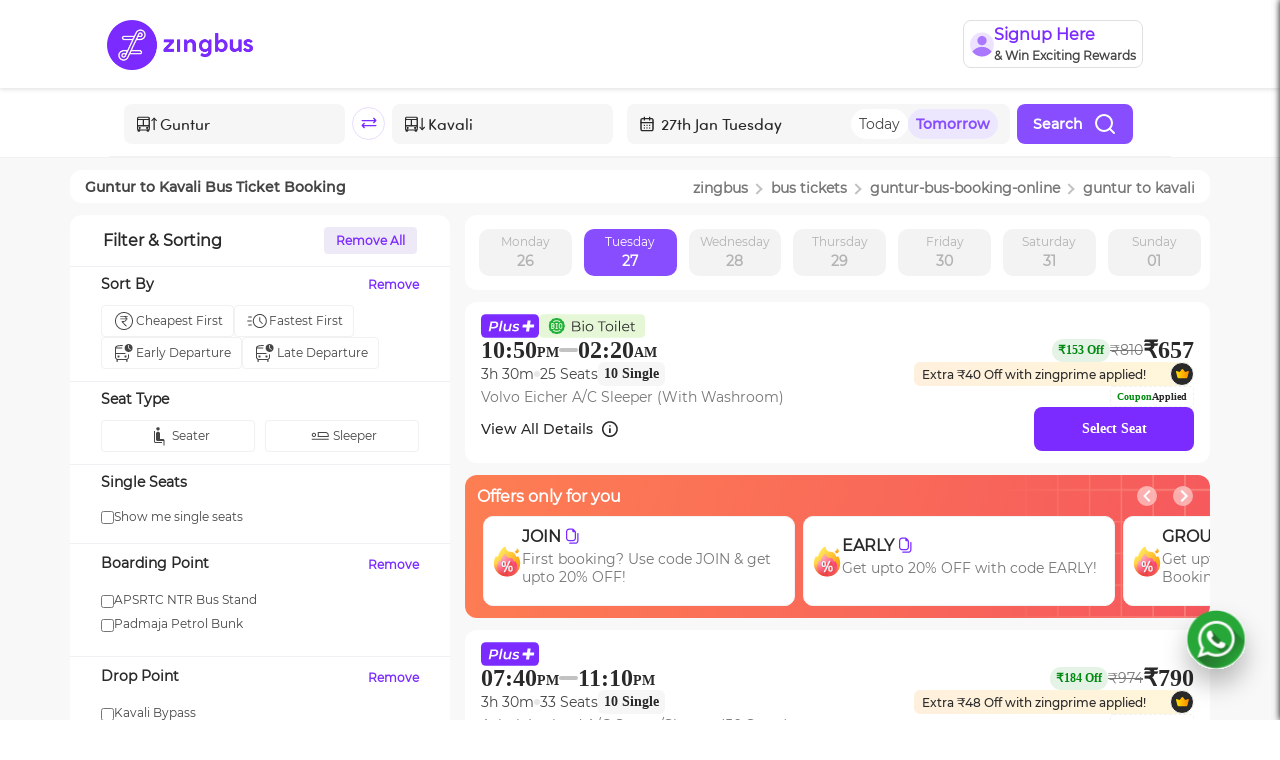

--- FILE ---
content_type: image/svg+xml
request_url: https://d1flzashw70bti.cloudfront.net/original/images/b2c/web/trips/fromBusIconDweb.svg
body_size: 683
content:
<svg width="23" height="16" viewBox="0 0 23 16" fill="none" xmlns="http://www.w3.org/2000/svg">
<path d="M12.7221 3.22217H2.72207C2.10842 3.22217 1.61096 3.71963 1.61096 4.33328V8.77772C1.61096 9.39137 2.10842 9.88883 2.72207 9.88883H12.7221C13.3357 9.88883 13.8332 9.39137 13.8332 8.77772V4.33328C13.8332 3.71963 13.3357 3.22217 12.7221 3.22217Z" stroke="#292929" stroke-width="1.11111" stroke-linecap="round" stroke-linejoin="round"/>
<path d="M12.7221 9.88892H2.72207C2.10842 9.88892 1.61096 10.3864 1.61096 11V13.2222C1.61096 13.8359 2.10842 14.3334 2.72207 14.3334H12.7221C13.3357 14.3334 13.8332 13.8359 13.8332 13.2222V11C13.8332 10.3864 13.3357 9.88892 12.7221 9.88892Z" stroke="#292929" stroke-width="1.11111" stroke-linecap="round" stroke-linejoin="round"/>
<path d="M12.7221 3.22222H2.72207C2.42764 3.2214 2.14551 3.10407 1.93731 2.89587C1.72911 2.68768 1.61179 2.40554 1.61096 2.11111C1.61179 1.81668 1.72911 1.53454 1.93731 1.32635C2.14551 1.11815 2.42764 1.00082 2.72207 1H12.7221C13.0165 1.00082 13.2986 1.11815 13.5068 1.32635C13.715 1.53454 13.8324 1.81668 13.8332 2.11111C13.8324 2.40554 13.715 2.68768 13.5068 2.89587C13.2986 3.10407 13.0165 3.2214 12.7221 3.22222ZM3.83318 14.3333V15.0972C3.83318 15.1893 3.7966 15.2776 3.73149 15.3427C3.66637 15.4079 3.57805 15.4444 3.48596 15.4444H2.51374C2.42165 15.4444 2.33333 15.4079 2.26822 15.3427C2.2031 15.2776 2.16652 15.1893 2.16652 15.0972V14.3333H3.83318ZM13.2776 14.3333V15.0972C13.2776 15.1893 13.241 15.2776 13.1759 15.3427C13.1108 15.4079 13.0225 15.4444 12.9304 15.4444H11.9582C11.8661 15.4444 11.7778 15.4079 11.7127 15.3427C11.6475 15.2776 11.611 15.1893 11.611 15.0972V14.3333H13.2776Z" stroke="#292929" stroke-width="1.11111" stroke-linecap="round" stroke-linejoin="round"/>
<path d="M11.611 12.6667C11.9178 12.6667 12.1665 12.4179 12.1665 12.1111C12.1665 11.8043 11.9178 11.5555 11.611 11.5555C11.3042 11.5555 11.0554 11.8043 11.0554 12.1111C11.0554 12.4179 11.3042 12.6667 11.611 12.6667Z" stroke="#292929" stroke-width="1.11111" stroke-linejoin="round"/>
<path d="M3.8332 12.6667C4.14003 12.6667 4.38876 12.4179 4.38876 12.1111C4.38876 11.8043 4.14003 11.5555 3.8332 11.5555C3.52638 11.5555 3.27765 11.8043 3.27765 12.1111C3.27765 12.4179 3.52638 12.6667 3.8332 12.6667Z" stroke="#292929" stroke-width="1.11111" stroke-linejoin="round"/>
<path d="M7.72207 3.2222V9.88886M1.61096 2.11108V12.1111M13.8332 2.11108V12.1111" stroke="#292929" stroke-width="1.11111" stroke-linecap="round" stroke-linejoin="round"/>
<path d="M16.611 4.37037L18.9813 2L21.3517 4.37037" stroke="#292929" stroke-width="1.18519" stroke-linecap="round" stroke-linejoin="round"/>
<path d="M18.9813 2V13.8519" stroke="#292929" stroke-width="1.18519" stroke-linecap="round" stroke-linejoin="round"/>
</svg>


--- FILE ---
content_type: application/javascript
request_url: https://d2gdll4jqn4u0v.cloudfront.net/_next/static/chunks/pages/index-12f9e31e6bbafe60.js
body_size: 24658
content:
(self.webpackChunk_N_E=self.webpackChunk_N_E||[]).push([[5405],{82766:function(e,t,n){(window.__NEXT_P=window.__NEXT_P||[]).push(["/",function(){return n(25496)}])},52321:function(e,t,n){"use strict";var i=n(24246);let s=e=>{let{metaProps:t}=e,{title:n,description:s,url:a,imgUrl:o="https://d1flzashw70bti.cloudfront.net/original/images/logo-zbig.svg",keywords:r,robots:l}=t;return(0,i.jsxs)(i.Fragment,{children:[(0,i.jsx)("meta",{name:"description",content:s}),r&&(0,i.jsx)("meta",{name:"keywords",content:r}),(0,i.jsx)("meta",{name:"robots",content:l}),(0,i.jsx)("meta",{property:"og:title",content:n}),(0,i.jsx)("meta",{property:"og:description",content:s}),(0,i.jsx)("meta",{property:"og:type",content:"zingbus"}),(0,i.jsx)("meta",{property:"og:url",content:a}),(0,i.jsx)("meta",{property:"og:image",content:o}),(0,i.jsx)("meta",{property:"twitter:card",content:"zingbus"}),(0,i.jsx)("meta",{property:"twitter:url",content:a}),(0,i.jsx)("meta",{property:"twitter:title",content:n}),(0,i.jsx)("meta",{property:"twitter:description",content:s}),(0,i.jsx)("meta",{property:"twitter:image",content:o})]})};t.Z=s},44981:function(e,t,n){"use strict";var i=n(24246),s=n(86778),a=n.n(s),o=n(27378),r=n(40050),l=n.n(r);let c=e=>{let{open:t,children:n,onClose:s,showCloseIcon:r=!0,bottomSheetClassName:c,bottomSheetContentClassName:d,isFullScreen:h=!1,reduceScreenHeightForScroll:g=0,isScrollable:m=!0,showFullScreenContent:p=!1,maxHeight:u=null,backgroundImage:f=null}=e;return(0,o.useEffect)(()=>("undefined"!=typeof document&&(t?document.body.style.overflow="hidden":document.body.style.overflow=""),()=>{"undefined"!=typeof document&&(document.body.style.overflow="")}),[t]),(0,i.jsxs)("div",{className:a()(l().bottomSheetContainer,t?l().showBottomSheetContainer:""),style:h?{transition:"none"}:null,children:[t?(0,i.jsx)("div",{className:l().overlay,onClick:s}):null,(0,i.jsxs)("div",{className:a()(l().bottomSheet,t?l().showBottomSheet:"",c),style:h?{maxHeight:"none",height:"100vh",borderRadius:"0px 0px 0px 0px",top:"0"}:null,children:[r?(0,i.jsx)("div",{className:l().closeIcon,onClick:s,children:(0,i.jsx)("img",{src:"https://d1flzashw70bti.cloudfront.net/next-gen/images/close-offers.webp",alt:"close icon"})}):null,(0,i.jsx)("div",{className:a()(l().bottomSheetContent,d),style:{...h&&!m?{maxHeight:"none",height:"calc(100vh - ".concat(g,"px)"),overflowY:"hidden"}:h&&p?{maxHeight:"none",height:"calc(100vh - ".concat(g,"px)")}:m?u?{maxHeight:u}:{}:{overflowY:"hidden"},...f?{backgroundImage:'url("'.concat(f,'")'),backgroundSize:"cover",backgroundPosition:"center",backgroundRepeat:"no-repeat"}:{}},children:n})]})]})};t.Z=c},75628:function(e,t,n){"use strict";n.d(t,{KU:function(){return g},LL:function(){return h},xQ:function(){return d}});var i=n(24246),s=n(33960),a=n(65773),o=n(47328),r=n(87697),l=n.n(r);function c(){let e=function(){let e=navigator.userAgent||navigator.vendor||window.opera;return/android/i.test(e)?"android":/iPad|Mac|iPhone|iPod/.test(e)&&!window.MSStream?"ios":"unknown"}(),t=window.location.pathname,n="";n="online"===t.substr(-6)?o.AM.online:"route"===t.substr(-5)?o.AM.route:o.AM[t],"android"===e?((0,a.setEventMoengae)("Download App Banner Click",{view_from:n,demand_source:s.demandSource}),window.open("https://play.google.com/store/apps/details?id=com.zingbusbtoc.zingbus")):"ios"===e?((0,a.setEventMoengae)("Download App Banner Click",{view_from:n,demand_source:s.demandSource}),window.open("https://apps.apple.com/in/app/zingbus-bus-tickets-online/id1600049529")):((0,a.setEventMoengae)("Download App Banner Click",{view_from:n,demand_source:s.demandSource}),window.open("https://play.google.com/store/apps/details?id=com.zingbusbtoc.zingbus"))}let d=e=>{let{isDownloadPage:t=!1}=e;return(0,i.jsx)("div",{className:l().containerAppPage,children:(0,i.jsxs)("div",{className:l().bgBanner,children:[(0,i.jsx)("div",{className:l().mainContent,style:{width:"430px"},children:(0,i.jsx)("span",{className:l().title,children:"Get a whooping discount of ₹ 200 on your first booking"})}),(0,i.jsxs)("div",{className:l().playStoreButtonContainer,children:[(0,i.jsx)("img",{src:"https://d1flzashw70bti.cloudfront.net/original/images/googlePlayStoreIconDownloadAppPage.svg",onClick:()=>window.open("https://zingbus.sng.link/Btqat/2svw?_dl=singular_zingbus%3A%2F%2F")}),(0,i.jsx)("img",{src:"https://d1flzashw70bti.cloudfront.net/original/images/appStoreIconDownloadAppPage.svg",onClick:()=>window.open("https://zingbus.sng.link/Ctqat/fbng?_dl=zingbus&_smtype=3")})]}),(0,i.jsxs)("div",{className:l().sideContent,children:[(0,i.jsxs)("div",{className:l().scanQrText,children:[(0,i.jsx)("img",{className:l().stringArrow,src:"https://d1flzashw70bti.cloudfront.net/original/images/stringArrow.svg",alt:""}),(0,i.jsx)("span",{children:"Scan the QR Code"})]}),(0,i.jsx)("img",{className:l().qrCode,src:"https://d1flzashw70bti.cloudfront.net/original/images/downloadTheAppBanner/qrCode.svg"})]})]})})},h=e=>{let{isHomePage:t=!1}=e;return(0,i.jsx)("div",{className:"".concat(l().wrapper," ").concat(t?l().homePageWrapper:""),children:(0,i.jsx)("div",{className:t?l().homePageBanner:"",children:(0,i.jsx)("img",{onClick:c,src:"https://d1flzashw70bti.cloudfront.net/next-gen/images/web/downloadTheAppBanner/downloadBannerDweb.webp",alt:"banner"})})})},g=()=>(0,i.jsx)("div",{className:l().account,children:(0,i.jsx)("div",{children:(0,i.jsx)("img",{onClick:c,src:"https://d1flzashw70bti.cloudfront.net/original/images/account/Banner.svg",alt:"banner"})})})},79158:function(e,t,n){"use strict";var i=n(24246),s=n(27378),a=n(62702),o=n.n(a),r=n(35301),l=n(72998),c=n(49279);class d extends s.Component{async componentDidMount(){let{typeOfOfferingModel:e}=this.props,t=await (0,l.Z)("/zingbusOfferings?offeringsType=".concat(e),{method:"get"},!1,!1),n={loading:!1,typeOfOfferingModel:e};"ok"===t.statusCode&&(t.data.faq&&(n.faqs=t.data.faq.map(e=>({...e,isOpen:!1}))),n.data=t.data,this.setState(n))}handleQuestionClick(e){this.setState(t=>{let n=[...t.faqs];return n.forEach((t,n)=>{t.isOpen=n===e&&!t.isOpen}),{faqs:n}})}render(){let{loading:e,data:t,faqs:n,typeOfOfferingModel:s}=this.state;return e?(0,i.jsx)(c.Z,{}):(0,i.jsxs)("div",{className:o().container,children:[(0,i.jsx)("div",{className:o().header,children:(0,i.jsxs)("span",{children:[" ","VALUEBUS"===t.offeringsType?"About valuebus":"About ".concat("PARTNER"===t.offeringsType?"Partner":"PLUS"===t.offeringsType?"Plus":t.offeringsType," Buses ")]})}),(0,i.jsxs)("div",{className:o().poster,children:["VALUEBUS"===s?null:(0,i.jsxs)("div",{className:o().banner,children:[(0,i.jsx)("span",{children:"Look for"}),(0,i.jsx)("img",{src:t.offeringTagImgUrl,alt:"partnerBus"}),(0,i.jsx)("span",{children:"tag while booking"})]}),(0,i.jsxs)("div",{className:o().backg,style:{background:"url(".concat(t.backgroundImgUrl,") no-repeat center center / cover")},children:[(0,i.jsxs)("div",{children:[(0,i.jsx)("div",{children:(0,i.jsx)("img",{src:t.offeringBrandImgUrl,alt:"star"})}),(0,i.jsx)("p",{children:t.offeringTitle})]}),(0,i.jsx)("img",{src:t.foregroundImgUrl})]})]}),(0,i.jsx)("div",{className:o().photos,children:(0,i.jsx)("div",{className:o().sliderWrapper,children:(0,i.jsx)(r.Z,{centerMode:!1,speed:500,slidesToShow:1,slidesToScroll:1,variableWidth:!0,autoplay:!0,children:t.images.map(e=>(0,i.jsx)("div",{children:(0,i.jsx)("img",{style:{width:"307px",height:"152px",marginLeft:"6px",borderRadius:"10px","object-fit":"cover"},className:o().backgroundImg,src:e,alt:"image"})},e))})})}),t.features&&t.features.length>0?(0,i.jsxs)("div",{className:o().features,style:{background:"VALUEBUS"===s?"linear-gradient(180deg, #E3F2E3 0%, #FFF 100%)":"PLUS"===s?"linear-gradient(180deg, #F2EAFF 0%, #FFF 100%)":"PARTNER"===s?"linear-gradient(180deg, #FDE8E4 0%, #FFF 100%)":"white"},children:[(0,i.jsx)("p",{children:t.featuresHeading}),t.features.map(e=>(0,i.jsxs)("div",{children:[(0,i.jsx)("img",{src:e.img,alt:"handshake"}),(0,i.jsxs)("div",{children:[(0,i.jsx)("p",{children:e.title}),(0,i.jsx)("p",{children:e.description})]})]},e.title))]}):null,t.partnerTags&&t.partnerTags.length>0?(0,i.jsxs)("div",{className:o().partners,children:[(0,i.jsx)("p",{children:t.partnerHeading}),(0,i.jsx)("p",{children:t.partnerDescription}),(0,i.jsx)("div",{className:o().services,children:t.partnerTags.map(e=>(0,i.jsx)("div",{children:(0,i.jsx)("span",{children:e})},e))})]}):null,t.faq&&t.faq.length>0?(0,i.jsxs)("div",{className:o().faq,children:[(0,i.jsx)("p",{children:t.faqHeading}),n.map((e,t)=>(0,i.jsxs)("div",{children:[(0,i.jsxs)("div",{className:o().question,onClick:()=>this.handleQuestionClick(t),children:[(0,i.jsxs)("span",{children:[e.title,"\xa0"]}),(0,i.jsx)("img",{src:e.isOpen?"https://d1flzashw70bti.cloudfront.net/original/images/offering/arrowUp.svg":"https://d1flzashw70bti.cloudfront.net/original/images/offering/downA.svg",alt:"arrow"})]}),e.isOpen?(0,i.jsxs)("div",{className:o().answer,children:[" ",(0,i.jsx)("p",{children:e.description})]}):null]},e.title))]}):null,(0,i.jsx)("div",{className:o().buttonDiv,children:(0,i.jsx)("button",{className:o().button,onClick:this.props.close,type:"secondary",children:"Okay, Got it"})}),(0,i.jsx)("div",{style:{height:"15vh"}})]})}constructor(e){super(e),this.state={faqs:[],data:void 0,loading:!0}}}t.Z=d},55881:function(e,t,n){"use strict";n.d(t,{m:function(){return s}});var i=n(24246);function s(){return{"@context":"https://schema.org","@type":"Organization",name:"Zingbus",url:"https://www.zingbus.com/",foundingDate:"2019",logo:"https://d1flzashw70bti.cloudfront.net/original/images/logo-zingbus.svg",sameAs:["https://www.facebook.com/zing.bus","https://twitter.com/zingbus","https://www.instagram.com/zing.bus/","https://www.linkedin.com/company/zingbus/","https://www.youtube.com/channel/UCPJWPQBThn51UPzUChr4hYw"],parentOrganization:{"@type":"Organization",name:"Gozing Technology Private Limited"},address:{"@type":"PostalAddress",streetAddress:"6th Floor, Incuspaze, M3M Urbana Premium, Golf Course Extension Road, Sector 67",addressRegion:"Gurugram",postalCode:"122101",addressCountry:{"@type":"Country",name:"INDIA"}},contactPoint:{"@type":"ContactPoint",telephone:"+91-82870 09889",contactType:"Customer Service (Call Center)",email:"care@zingbus.com"}}}let a=()=>(0,i.jsx)("script",{type:"application/ld+json",async:!0,dangerouslySetInnerHTML:{__html:JSON.stringify(s())}});t.Z=a},4233:function(e,t,n){"use strict";n.d(t,{e:function(){return s}});var i=n(24246);function s(e,t){return{"@context":"https://schema.org/","@type":"MobileApplication",applicationCategory:"Travel",name:"Zingbus - Bus Tickets Online",url:"https://www.zingbus.com/",installUrl:"https://play.google.com/store/apps/details?id=com.zingbusbtoc.zingbus&hl=en_IN&gl=IN",aggregateRating:{"@type":"AggregateRating",ratingValue:e,reviewCount:t},sameAs:["https://www.facebook.com/zing.bus","https://twitter.com/zingbus","https://www.instagram.com/zing.bus/","https://www.linkedin.com/company/zingbus/","https://www.youtube.com/channel/UCPJWPQBThn51UPzUChr4hYw"],operatingSystem:"Android, iOS"}}let a=e=>{let{appRating:t,reviewCount:n}=e;return(0,i.jsx)("script",{type:"application/ld+json",async:!0,dangerouslySetInnerHTML:{__html:JSON.stringify(s(t,n))}})};t.Z=a},25496:function(e,t,n){"use strict";n.r(t),n.d(t,{default:function(){return e0}});var i=n(24246),s=n(27378),a=n(88038),o=n.n(a),r=n(96391),l=n(56588),c=n(34426),d=n(33960),h=n(65773),g=n(47328),m=n(72998);class p extends s.Component{async componentDidMount(){let e="/offers?demandSource=".concat(d.demandSource),t=await (0,m.Z)(e),{statusCode:n,data:s,storiesImageUrls:a}=t;if("ok"===n&&s&&s.length>0){let e=a.map((e,t)=>{let{imgUrl:n}=e;return 0===t?{content:e=>(this.state.previousClickedOnFirst&&(e.action("play"),this.setState({previousClickedOnFirst:!1})),(0,i.jsx)("div",{style:{background:"black",width:this.props.isMobile?"100vw":"100%",height:this.props.isMobile?"100vh":"100%"},children:(0,i.jsx)("img",{style:{background:"black",width:this.props.isMobile?"100vw":"100%",height:this.props.isMobile?"100vh":"100%","-webkit-touch-callout":"none"},src:n,alt:""})}))}:{content:e=>(0,i.jsx)("div",{style:{background:"black",width:this.props.isMobile?"100vw":"100%",height:this.props.isMobile?"100vh":"100%"},children:(0,i.jsx)("img",{style:{background:"black",width:this.props.isMobile?"100vw":"100%",height:this.props.isMobile?"100vh":"100%","-webkit-touch-callout":"none"},src:n,alt:""})})}});this.setState({offers:s,images:e},()=>{let t=[];if(this.state.offers.length<4){for(;t.length<4;)t=[...t,...this.state.offers].slice(0,4);this.setState({offers:t,images:e})}})}let o=window.location.pathname,r="";r="online"===o.substr(-6)?g.AM.online:"route"===o.substr(-5)?g.AM.route:g.AM[o],this.setState({screenName:r})}clickToCopy(e){let{couponCode:t,couponType:n,couponValue:i,description:s}=this.state.popupText;(0,h.setEventMoengae)("Coupon Copy Click",{couponCode:t,couponType:n,couponValue:i,description:s}),this.setState({copied:!0}),navigator.clipboard.writeText(e)}async showModal(e){if(void 0===e.couponCode||""===e.couponCode||0===e.couponCode.length)this.setState({showModal:!0,popupText:!0,popupLink:e.popupLink,description:e.description,copied:!1,isCoupon:!1}),(0,h.setEventMoengae)("Carousel Click",{type:e.linkType,description:e.description,view_from:this.state.screenName});else{let t="/coupon/fetchcoupons?couponCode=".concat(e.couponCode),n=await (0,c.Z)(t);n&&n[0]&&(this.setState({showModal:!0,popupText:n[0],popupLink:e.popupLink,description:e.description,copied:!1,isCoupon:!0}),(0,h.setEventMoengae)("Carousel Click",{type:e.linkType,description:e.description,couponCode:e.couponCode,couponDescription:n[0].description,view_from:this.state.screenName}))}}toggleContent(){let{couponCode:e,couponType:t,couponValue:n,description:i}=this.state.popupText,s=this.state.show;this.setState({show:!s}),s||(0,h.setEventMoengae)("Coupon Show More Click",{couponCode:e,couponType:t,couponValue:n,description:i})}toggleModal(){this.setState({showModal:!1})}render(){return null}constructor(e){super(e),this.showValuebusStories=e=>{this.props.isMobile?this.setState(e=>({showStories:!e.showStories})):this.setState(e=>({showStoriesDweb:!e.showStoriesDweb}))},this.updatePreviousClickedOnFirst=e=>{this.setState({previousClickedOnFirst:e})},this.state={offers:[],showModal:!1,popupText:{},show:!1,copied:!1,isCoupon:!1,images:[]},this.toggleContent=this.toggleContent.bind(this),this.toggleModal=this.toggleModal.bind(this)}}var u=n(4233),f=n(55881),w=n(75628),b=n(89693),v=n(6494),_=n(32979),x=n(33396),y=n(96775),j=n(1679),C=n(3650),S=n.n(C),k=n(36304),I=n(51238),N=n(44981),B=n(50866),O=n(45454),M=n(75159),D=n.n(M),T=n(60171),z=n.n(T);class A extends s.Component{componentDidMount(){this.props.isOpen&&this.preventBodyScroll()}componentDidUpdate(e){e.isOpen!==this.props.isOpen&&(this.props.isOpen?this.preventBodyScroll():this.restoreBodyScroll())}componentWillUnmount(){this.restoreBodyScroll()}render(){let{isOpen:e,onClose:t}=this.props;return e?(0,i.jsx)("div",{className:z().modalOverlay,onClick:this.handleBackdropClick,children:(0,i.jsxs)("div",{className:z().modalContainer,children:[(0,i.jsx)("button",{className:z().closeButton,onClick:t,children:(0,i.jsx)("img",{src:"https://d1flzashw70bti.cloudfront.net/original/images/web/viewZingBusOfferingHomePageDweb/closeIcon.svg",alt:"Close",style:{width:"24px",height:"24px",top:"24px",left:"1252px"}})}),(0,i.jsxs)("div",{className:z().headerSection,children:[(0,i.jsx)("h1",{className:z().mainHeading,children:"zingbus Offerings"}),(0,i.jsx)("p",{className:z().subHeading,children:"Catering to every user and every need"})]}),(0,i.jsxs)("div",{className:z().cardsContainer,children:[(0,i.jsxs)("div",{className:z().card,children:[(0,i.jsx)("div",{className:z().cardImage,children:(0,i.jsx)("div",{className:z().imageOverlay})}),(0,i.jsx)("div",{className:z().cardDescription,children:"zingbus Plus offers premium intercity travel at great value. These fully air-conditioned buses feature comfortable seats, spacious cabin compartments, and advanced amenities like booking modifications, live tracking, verified crew, and women-only seats. Designed to blend comfort and safety, zingbus Plus makes every journey a pleasant experience."})]}),(0,i.jsxs)("div",{className:z().card,children:[(0,i.jsx)("div",{className:z().cardImage,children:(0,i.jsx)("div",{className:z().imageOverlay})}),(0,i.jsx)("div",{className:z().cardDescription,children:"zingbus Electric is our step toward a cleaner future. These electric buses cut pollution and carbon emissions while offering the same top-tier comfort: air-conditioning, verified crew, trained drivers, and live tracking. It’s a way to travel in comfort while helping protect the climate for generations to come."})]}),(0,i.jsxs)("div",{className:z().card,children:[(0,i.jsx)("div",{className:z().cardImage,children:(0,i.jsx)("div",{className:z().imageOverlay})}),(0,i.jsx)("div",{className:z().cardDescription,children:"zingbus Maxx delivers a true 7-star travel experience with 5-course meals, premium rest stops, and the service of a Gold Star Crew trained to the highest standards. Enhanced safety systems, including driver monitoring and speed limiters, combine with a personal virtual concierge to create a journey that is both luxurious and secure, ideal for travellers seeking something extra."})]})]})]})}):null}constructor(e){super(e),this.preventBodyScroll=()=>{this.scrollY=window.scrollY,document.body.style.position="fixed",document.body.style.top="-".concat(this.scrollY,"px"),document.body.style.width="100%",document.body.style.overflow="hidden"},this.restoreBodyScroll=()=>{document.body.style.position="",document.body.style.top="",document.body.style.width="",document.body.style.overflow="",void 0!==this.scrollY&&window.scrollTo(0,this.scrollY)},this.handleBackdropClick=e=>{e.target===e.currentTarget&&this.props.onClose()},this.state={}}}class L extends s.Component{render(){return(0,i.jsxs)("div",{className:D().container,children:[(0,i.jsxs)("div",{className:D().headerSection,children:[(0,i.jsx)("h1",{className:D().mainHeading,children:"zingbus Offerings"}),(0,i.jsx)("p",{className:D().subHeading,children:"Catering to every user and every need"})]}),(0,i.jsxs)("div",{className:D().cardsContainer,children:[(0,i.jsx)("div",{className:D().card,children:(0,i.jsx)("div",{className:D().cardContent})}),(0,i.jsx)("div",{className:D().card,children:(0,i.jsx)("div",{className:D().cardContent})}),(0,i.jsx)("div",{className:D().card,children:(0,i.jsx)("div",{className:D().cardContent})})]}),(0,i.jsx)("div",{className:D().knowMoreButton,onClick:this.handleKnowMoreClick,children:(0,i.jsx)("span",{className:D().buttonText,children:"Know More"})}),(0,i.jsx)(A,{isOpen:this.state.isModalOpen,onClose:this.handleModalClose})]})}constructor(e){super(e),this.handleKnowMoreClick=()=>{try{let e=(0,g.Vq)();window.mixpanel.track("Zingbus Offerings Clicked",{mobile_number:e,view_from:"Home Screen",demand_source:d.demandSource})}catch(e){console.error("error:",e)}this.setState({isModalOpen:!0})},this.handleModalClose=()=>{this.setState({isModalOpen:!1})},this.state={isModalOpen:!1}}}var H=n(64796),P=n.n(H);class E extends s.Component{render(){return(0,i.jsxs)("div",{className:P().anniversaryContainer,children:[(0,i.jsxs)("div",{className:P().headerSection,children:[(0,i.jsxs)("h1",{className:P().mainHeading,children:["6 years of ",(0,i.jsx)("span",{className:P().highlight,children:"ama-zing"})," journeys"]}),(0,i.jsx)("p",{className:P().subheading,children:"Connecting millions of travelers across India"})]}),(0,i.jsxs)("div",{className:P().statsContainer,children:[(0,i.jsxs)("div",{className:P().statItem,children:[(0,i.jsx)("div",{className:P().statIcon,children:(0,i.jsx)("img",{src:"https://d1flzashw70bti.cloudfront.net/original/images/web/anniversaryStats/travellersIcon.svg",alt:"Travellers Icon",className:P().statIconImage})}),(0,i.jsxs)("div",{className:P().statText,children:[(0,i.jsx)("div",{className:P().statNumber,children:"6M+"}),(0,i.jsx)("div",{className:P().statLabel,children:"Travellers"})]})]}),(0,i.jsxs)("div",{className:P().statItem,children:[(0,i.jsx)("div",{className:P().statIcon,children:(0,i.jsx)("img",{src:"https://d1flzashw70bti.cloudfront.net/original/images/web/anniversaryStats/citiesIcon.svg",alt:"Cities Icon",className:P().statIconImage})}),(0,i.jsxs)("div",{className:P().statText,children:[(0,i.jsx)("div",{className:P().statNumber,children:"500+"}),(0,i.jsx)("div",{className:P().statLabel,children:"Cities"})]})]}),(0,i.jsxs)("div",{className:P().statItem,children:[(0,i.jsx)("div",{className:P().statIcon,children:(0,i.jsx)("img",{src:"https://d1flzashw70bti.cloudfront.net/original/images/web/anniversaryStats/busesIcon.svg",alt:"Buses Icon",className:P().statIconImage})}),(0,i.jsxs)("div",{className:P().statText,children:[(0,i.jsx)("div",{className:P().statNumber,children:"300+"}),(0,i.jsx)("div",{className:P().statLabel,children:"Buses"})]})]})]}),(0,i.jsx)("div",{className:P().bannerSection,children:(0,i.jsx)("img",{src:"https://d1flzashw70bti.cloudfront.net/next-gen/images/web/anniversaryStats/bannerImage.webp",alt:"Zingbus MAX - 6 years of ama-zing journeys",className:P().bannerImage})})]})}}var Z=n(27073),V=n.n(Z),R=n(35301),F=n(86778),U=n.n(F),G=n(49279);function q(e){let{className:t,style:n,onClick:s}=e;return(0,i.jsxs)("div",{className:U()(t,V().arrowClick),style:{...n,backgroundColor:"white",zIndex:"1",width:"28px",height:"28px",borderRadius:"40px",position:"absolute",top:"80px",right:"-20px"},onClick:s,children:[(0,i.jsx)("img",{className:V().arrowBlack,src:"https://d1flzashw70bti.cloudfront.net/original/test/offering/next.svg",style:{width:"11px",height:"12.25px",position:"absolute",top:"25%",right:"32%",fill:"#fff"}}),(0,i.jsx)("img",{className:V().arrowWhite,src:"https://d1flzashw70bti.cloudfront.net/original/test/offering/next.svg",style:{width:"11px",height:"12.25px",position:"absolute",top:"25%",right:"32%",fill:"#fff"}})]})}function W(e){let{className:t,style:n,onClick:s}=e;return(0,i.jsxs)("div",{className:U()(t,V().arrowClick),style:{...n,backgroundColor:"white",zIndex:"1",width:"28px",height:"28px",borderRadius:"40px",position:"absolute",top:"80px",left:"-2%"},onClick:s,children:[(0,i.jsx)("img",{className:V().arrowBlack,src:"https://d1flzashw70bti.cloudfront.net/next-gen/test/offering/prev.webp",style:{width:"7px",height:"12.25px",position:"absolute",top:"25%",left:"32%"}}),(0,i.jsx)("img",{className:V().arrowWhite,src:"https://d1flzashw70bti.cloudfront.net/next-gen/test/offering/prev.webp",style:{width:"7px",height:"12.25px",position:"absolute",top:"25%",left:"32%"}})]})}class K extends s.Component{async componentDidMount(){let{typeOfOfferingModel:e}=this.props,t=await (0,m.Z)("/zingbusOfferings?offeringsType=".concat(e),{method:"get"},!1,!1),n={loading:!1,typeOfOfferingModel:e};"ok"===t.statusCode&&(t.data.faq&&(n.faqs=t.data.faq.map(e=>({...e,isOpen:!1}))),n.data=t.data,this.setState(n))}handleQuestionClick(e){this.setState(t=>{let n=[...t.faqs];return n.forEach((t,n)=>{t.isOpen=n===e&&!t.isOpen}),{faqs:n}})}render(){let{loading:e,data:t,faqs:n,typeOfOfferingModel:s}=this.state,a={infinite:!0,lazyLoad:!0,slidesToShow:1.5,initialSlide:0,slidesToScroll:1,centerPadding:"60px",variableWidth:!0,nextArrow:(0,i.jsx)(q,{}),prevArrow:(0,i.jsx)(W,{}),autoplay:!0,beforeChange:(e,t)=>{this.setState({currentSlide:Math.floor(t)})},customPaging:e=>(0,i.jsx)("div",{style:e===this.state.currentSlide?{width:"8px",height:"8px",background:"blue",borderRadius:"10px",marginTop:"-12px"}:{width:"8px",height:"8px",background:"grey",borderRadius:"10px",marginTop:"-12px"}})};return e?(0,i.jsx)(G.Z,{}):(0,i.jsxs)("div",{className:V().container,children:[(0,i.jsxs)("div",{className:V().header,children:[(0,i.jsx)("span",{children:"VALUEBUS"===t.offeringsType?"About valuebus":"About ".concat("PARTNER"===t.offeringsType?"Partner":"PLUS"===t.offeringsType?"Plus":t.offeringsType," Buses ")}),(0,i.jsx)("img",{onClick:this.props.close,src:"https://d1flzashw70bti.cloudfront.net/original/test/offering/close.svg",alt:"close"})]}),(0,i.jsxs)("div",{className:V().poster,children:["VALUEBUS"===s?null:(0,i.jsxs)("div",{className:V().banner,children:[(0,i.jsx)("span",{children:"Look for"}),(0,i.jsx)("img",{src:t.offeringTagImgUrl,alt:"partnerBus"}),(0,i.jsx)("span",{children:"tag while booking"})]}),(0,i.jsxs)("div",{className:V().backg,style:{background:"url(".concat(t.backgroundImgUrl,") no-repeat center center / cover")},children:[(0,i.jsxs)("div",{children:[(0,i.jsx)("div",{children:(0,i.jsx)("img",{src:t.offeringBrandImgUrl,alt:"star"})}),(0,i.jsx)("p",{children:t.offeringTitle})]}),(0,i.jsx)("img",{src:t.foregroundImgUrl})]})]}),(0,i.jsx)("div",{className:V().photos,children:(0,i.jsx)("div",{className:V().sliderWrapper,children:(0,i.jsx)(R.Z,{...a,children:t.images.map(e=>(0,i.jsx)("div",{children:(0,i.jsx)("img",{style:{width:"307px",height:"152px",marginLeft:"6px",borderRadius:"10px","object-fit":"cover"},className:V().backgroundImg,src:e,alt:"image"})},e))})})}),t.features&&t.features.length>0?(0,i.jsxs)("div",{className:V().features,style:{background:"VALUEBUS"===s?"linear-gradient(180deg, #E3F2E3 0%, #FFF 100%)":"PLUS"===s?"linear-gradient(180deg, #F2EAFF 0%, #FFF 100%)":"PARTNER"===s?"linear-gradient(180deg, #FDE8E4 0%, #FFF 100%)":"white"},children:[(0,i.jsx)("p",{children:t.featuresHeading}),t.features.map(e=>(0,i.jsxs)("div",{children:[(0,i.jsx)("img",{src:e.img,alt:"handshake"}),(0,i.jsxs)("div",{children:[(0,i.jsx)("p",{children:e.title}),(0,i.jsx)("p",{children:e.description})]})]},e.title))]}):null,t.partnerTags&&t.partnerTags.length>0?(0,i.jsxs)("div",{className:V().partners,children:[(0,i.jsx)("p",{children:t.partnerHeading}),(0,i.jsx)("p",{children:t.partnerDescription}),(0,i.jsx)("div",{className:V().services,children:t.partnerTags.map(e=>(0,i.jsx)("div",{children:(0,i.jsx)("span",{children:e})},e))})]}):null,t.faq&&t.faq.length>0?(0,i.jsxs)("div",{className:V().faq,children:[(0,i.jsx)("p",{children:t.faqHeading}),n.map((e,t)=>(0,i.jsxs)("div",{children:[(0,i.jsxs)("div",{className:V().question,onClick:()=>this.handleQuestionClick(t),children:[(0,i.jsxs)("span",{children:[e.title,"\xa0"]}),(0,i.jsx)("img",{src:e.isOpen?"https://d1flzashw70bti.cloudfront.net/original/images/offering/arrowUp.svg":"https://d1flzashw70bti.cloudfront.net/original/images/offering/downA.svg",alt:"arrow"})]}),e.isOpen?(0,i.jsxs)("div",{className:V().answer,children:[" ",(0,i.jsx)("p",{children:e.description})]}):null]},e.title))]}):null]})}constructor(e){super(e),this.state={faqs:[],data:void 0,loading:!0}}}var Y=n(79158),J=n(46423),Q=n.n(J);let X=e=>{let{onKnowMoreClick:t}=e,n=()=>{try{let e=(0,g.Vq)();window.mixpanel.track("Valuebus Know More Clicked",{mobile_number:e,view_from:"Home Screen",demand_source:d.demandSource})}catch(e){console.error("Error tracking Valuebus Know More Clicked event:",e)}t&&t()};return(0,i.jsx)("div",{className:Q().container,children:(0,i.jsxs)("div",{className:Q().banner,children:[(0,i.jsx)("div",{className:Q().logoSection,children:(0,i.jsx)("div",{className:Q().logoIcon,children:(0,i.jsx)("img",{src:"https://d1flzashw70bti.cloudfront.net/original/images/web/valueBusBanner/valueBus.svg",alt:"Valuebus Logo",className:Q().valuebusLogo})})}),(0,i.jsxs)("div",{className:Q().mainMessage,children:[(0,i.jsx)("div",{className:Q().messageLine1,children:"Get 10X Money Back Guarantee"}),(0,i.jsx)("div",{className:Q().messageLine2,children:"With Valuebus"})]}),(0,i.jsx)("button",{className:Q().knowMoreButton,onClick:n,children:"Know More"})]})})};var $=n(47182),ee=n.n($);class et extends s.Component{render(){return(0,i.jsxs)("div",{className:ee().container,children:[(0,i.jsx)("div",{className:ee().leftSection,children:(0,i.jsx)("img",{src:"https://d1flzashw70bti.cloudfront.net/next-gen/images/web/valuebusBannerDweb/valuebusIcon.webp",alt:"Valuebus Logo",className:ee().valuebusIcon})}),(0,i.jsx)("div",{className:ee().mainText,children:"Get 10X Money Back Guarantee With Valuebus"}),(0,i.jsx)("button",{className:ee().knowMoreButton,onClick:this.handleKnowMoreClick,children:(0,i.jsx)("span",{className:ee().buttonText,children:"Know More"})})]})}constructor(...e){super(...e),this.handleKnowMoreClick=()=>{try{let e=(0,g.Vq)();window.mixpanel.track("Valuebus Know More Clicked",{mobile_number:e,view_from:"Home Screen",demand_source:d.demandSource})}catch(e){console.error("error:",e)}this.props.onKnowMoreClick&&this.props.onKnowMoreClick()}}}var en=n(52580),ei=n.n(en),es=n(73457),ea=n.n(es);let eo=e=>{let{onClose:t}=e;return(0,i.jsxs)("div",{className:ea().container,children:[(0,i.jsxs)("div",{className:ea().header,children:[(0,i.jsx)("div",{className:ea().headerLeft,children:(0,i.jsx)("span",{className:ea().headerTitle,children:"climes"})}),(0,i.jsx)("div",{className:ea().headerRight,children:(0,i.jsx)("button",{className:ea().closeButton,onClick:t,children:(0,i.jsx)("img",{src:"https://d1flzashw70bti.cloudfront.net/original/images/web/greenInitiativeBannerInfoDweb/crossIcon.svg",alt:"Close",className:ea().closeIcon})})})]}),(0,i.jsxs)("div",{className:ea().heroSection,children:[(0,i.jsxs)("div",{className:ea().textContainer,children:[(0,i.jsx)("h1",{className:ea().mainTitle,children:"Save the Future"}),(0,i.jsx)("p",{className:ea().subtitle,children:"Neutralize Your Trip's Carbon Emission"})]}),(0,i.jsx)("div",{className:ea().earthImageContainer,children:(0,i.jsx)("img",{src:"https://d1flzashw70bti.cloudfront.net/next-gen/images/web/greenInitiativeBannerInfoMweb/climesInfoEarth.webp",alt:"Earth",className:ea().earthImage})})]}),(0,i.jsxs)("div",{className:ea().infoSection,children:[(0,i.jsx)("div",{className:ea().introText,children:"Your small contribution to climes will help in several climate conservation projects"}),(0,i.jsxs)("div",{className:ea().whatIsClimesSection,children:[(0,i.jsx)("h2",{className:ea().sectionTitle,children:"What is Climes?"}),(0,i.jsxs)("div",{className:ea().featureCardsContainer,children:[(0,i.jsxs)("div",{className:ea().featureCard,children:[(0,i.jsx)("div",{className:ea().cardIcon,children:(0,i.jsx)("img",{src:"https://d1flzashw70bti.cloudfront.net/original/images/web/greenInitiativeBannerInfoMweb/leafIcon.svg",alt:"Leaf icon"})}),(0,i.jsx)("div",{className:ea().cardContent,children:"Climes is a climate-tech startup that helps zingbus neutralize carbon emissions from your journey."})]}),(0,i.jsxs)("div",{className:ea().featureCard,children:[(0,i.jsx)("div",{className:ea().cardIcon,children:(0,i.jsx)("img",{src:"https://d1flzashw70bti.cloudfront.net/original/images/web/greenInitiativeBannerInfoMweb/carbonNeutralIcon.svg",alt:"Carbon neutral icon"})}),(0,i.jsx)("div",{className:ea().cardContent,children:"They use a unit called a Clime to measure carbon offset."})]}),(0,i.jsxs)("div",{className:ea().featureCard,children:[(0,i.jsx)("div",{className:ea().cardIcon,children:(0,i.jsx)("img",{src:"https://d1flzashw70bti.cloudfront.net/original/images/web/greenInitiativeBannerInfoMweb/moneyIcon.svg",alt:"Money icon"})}),(0,i.jsx)("div",{className:ea().cardContent,children:"1 Clime costs ₹2 and neutralizes 1 kg of CO₂ emissions."})]})]}),(0,i.jsx)("div",{className:ea().bottomText,children:"Eliminating 1 kg of CO₂ emissions is like switching off a household light bulb for 100 hours."})]}),(0,i.jsxs)("div",{className:ea().howItWorksSection,children:[(0,i.jsx)("h2",{className:ea().sectionTitle,children:"How it works?"}),(0,i.jsxs)("div",{className:ea().stepsContainer,children:[(0,i.jsxs)("div",{className:ea().stepCard,children:[(0,i.jsx)("div",{className:ea().stepNumber,children:"1"}),(0,i.jsxs)("div",{className:ea().stepContent,children:[(0,i.jsx)("div",{className:ea().stepTitle,children:"Book your ride"}),(0,i.jsx)("div",{className:ea().stepDescription,children:"zingbus calculates your trip's carbon emissions from the route\n                  distance."})]})]}),(0,i.jsxs)("div",{className:ea().stepCard,children:[(0,i.jsx)("div",{className:ea().stepNumber,children:"2"}),(0,i.jsxs)("div",{className:ea().stepContent,children:[(0,i.jsx)("div",{className:ea().stepTitle,children:"Offset at checkout"}),(0,i.jsx)("div",{className:ea().stepDescription,children:"You can opt to pay this route-based fee, which is added to your fare."})]})]}),(0,i.jsxs)("div",{className:ea().stepCard,children:[(0,i.jsx)("div",{className:ea().stepNumber,children:"3"}),(0,i.jsxs)("div",{className:ea().stepContent,children:[(0,i.jsx)("div",{className:ea().stepTitle,children:"Climes offsets it"}),(0,i.jsx)("div",{className:ea().stepDescription,children:"The amount funds verified projects such as tree planting, clean energy, and rural biogas."})]})]})]})]})]})]})};class er extends s.Component{componentDidMount(){this.originalBodyOverflow=document.body.style.overflow}componentDidUpdate(e,t){t.showClimesDrawer!==this.state.showClimesDrawer&&(this.state.showClimesDrawer?document.body.style.overflow="hidden":document.body.style.overflow=this.originalBodyOverflow||"auto")}componentWillUnmount(){document.body.style.overflow=this.originalBodyOverflow||"auto"}render(){return(0,i.jsxs)(i.Fragment,{children:[(0,i.jsx)("div",{className:ei().container,children:(0,i.jsxs)("div",{className:ei().banner,children:[(0,i.jsx)("div",{className:ei().titleSection,children:(0,i.jsx)("div",{className:ei().titleText,children:"Revolution-zing travel with green initiatives!"})}),(0,i.jsxs)("div",{className:ei().statsSection,children:[(0,i.jsxs)("div",{className:ei().statCard,children:[(0,i.jsxs)("div",{className:ei().statHeader,children:[(0,i.jsx)("span",{className:ei().statValue,children:"14L Kg"}),(0,i.jsx)("div",{className:ei().statIcon,children:(0,i.jsx)("img",{src:"https://d1flzashw70bti.cloudfront.net/original/images/web/greenInitiativesBanner/leafIcon.svg",alt:"Leaf icon",className:ei().iconImage})})]}),(0,i.jsx)("div",{className:ei().statSubtext,children:"Carbon Footprint Neutralised"})]}),(0,i.jsxs)("div",{className:ei().statCard,children:[(0,i.jsxs)("div",{className:ei().statHeader,children:[(0,i.jsx)("span",{className:ei().statValue,children:"18L"}),(0,i.jsx)("div",{className:ei().statIcon,children:(0,i.jsx)("img",{src:"https://d1flzashw70bti.cloudfront.net/original/images/web/greenInitiativesBanner/busIcon.svg",alt:"Bus icon",className:ei().iconImage})})]}),(0,i.jsx)("div",{className:ei().statSubtext,children:"Green Km Covered"})]}),(0,i.jsxs)("div",{className:ei().statCard,children:[(0,i.jsxs)("div",{className:ei().statHeader,children:[(0,i.jsx)("span",{className:ei().statValue,children:"248k+"}),(0,i.jsx)("div",{className:ei().statIcon,children:(0,i.jsx)("img",{src:"https://d1flzashw70bti.cloudfront.net/original/images/web/greenInitiativesBanner/userIcon.svg",alt:"Users icon",className:ei().iconImage})})]}),(0,i.jsxs)("div",{className:ei().statSubtext,children:["Users",(0,i.jsx)("br",{}),"Opted In"]})]})]}),(0,i.jsx)("button",{className:ei().knowMoreButton,onClick:this.handleKnowMoreClick,children:"Know More"}),(0,i.jsx)("div",{className:ei().decorativeLeft,children:(0,i.jsx)("img",{src:"https://d1flzashw70bti.cloudfront.net/next-gen/images/web/greenInitiativesBanner/decorativeLeft.webp",alt:"Decorative left globe with leaves and butterflies",className:ei().decorativeImage})}),(0,i.jsx)("div",{className:ei().decorativeRight,children:(0,i.jsx)("img",{src:"https://d1flzashw70bti.cloudfront.net/next-gen/images/web/greenInitiativesBanner/decorativeRight.webp",alt:"Decorative right globe with leaves and butterflies",className:ei().decorativeImage})})]})}),this.state.showClimesDrawer&&(0,i.jsx)(x.wo,{close:this.closeClimesDrawer,show:this.state.showClimesDrawer,width:"600px",children:(0,i.jsx)(eo,{onClose:this.closeClimesDrawer})})]})}constructor(e){super(e),this.handleKnowMoreClick=()=>{try{let e=(0,g.Vq)(),t={mobile_number:e,view_from:"Home Screen",demand_source:d.demandSource};window&&window.mixpanel&&window.mixpanel.track&&window.mixpanel.track("Climes Banner Click",t)}catch(e){console.log("error:",e)}this.setState({showClimesDrawer:!0})},this.closeClimesDrawer=()=>{this.setState({showClimesDrawer:!1})},this.state={showClimesDrawer:!1}}}var el=n(19875),ec=n.n(el),ed=n(77605),eh=n(75759),eg=n.n(eh);let em=e=>{let{onClose:t}=e;return(0,i.jsxs)("div",{className:eg().container,children:[(0,i.jsxs)("div",{className:eg().heroSection,children:[(0,i.jsx)("div",{className:eg().backArrow,onClick:t,children:(0,i.jsx)("img",{src:"https://d1flzashw70bti.cloudfront.net/original/images/web/greenInitiativeBannerInfoMweb/backArrow.svg",alt:"Back arrow",className:eg().backArrowIcon})}),(0,i.jsxs)("div",{className:eg().textContainer,children:[(0,i.jsx)("h1",{className:eg().mainTitle,children:"Save the Future"}),(0,i.jsx)("p",{className:eg().subtitle,children:"Neutralize Your Trip's Carbon Emission"})]}),(0,i.jsx)("div",{className:eg().earthImageContainer,children:(0,i.jsx)("img",{src:"https://d1flzashw70bti.cloudfront.net/next-gen/images/web/greenInitiativeBannerInfoMweb/climesInfoEarth.webp",alt:"Earth",className:eg().earthImage})})]}),(0,i.jsxs)("div",{className:eg().infoSection,children:[(0,i.jsxs)("div",{className:eg().introText,children:["Your small contribution to climes",(0,i.jsx)("br",{}),"will help in several climate conservation projects"]}),(0,i.jsxs)("div",{className:eg().whatIsClimesSection,children:[(0,i.jsx)("h2",{className:eg().sectionTitle,children:"What is Climes?"}),(0,i.jsxs)("div",{className:eg().featureCardsContainer,children:[(0,i.jsxs)("div",{className:eg().featureCard,children:[(0,i.jsx)("div",{className:eg().cardIcon,children:(0,i.jsx)("img",{src:"https://d1flzashw70bti.cloudfront.net/original/images/web/greenInitiativeBannerInfoMweb/leafIcon.svg",alt:"Leaf icon"})}),(0,i.jsx)("div",{className:eg().cardContent,children:"Climes is a climate-tech startup that helps zingbus neutralize carbon emissions from your journey."})]}),(0,i.jsxs)("div",{className:eg().featureCard,children:[(0,i.jsx)("div",{className:eg().cardIcon,children:(0,i.jsx)("img",{src:"https://d1flzashw70bti.cloudfront.net/original/images/web/greenInitiativeBannerInfoMweb/carbonNeutralIcon.svg",alt:"Carbon neutral icon"})}),(0,i.jsx)("div",{className:eg().cardContent,children:"They use a unit called a Clime to measure carbon offset."})]}),(0,i.jsxs)("div",{className:eg().featureCard,children:[(0,i.jsx)("div",{className:eg().cardIcon,children:(0,i.jsx)("img",{src:"https://d1flzashw70bti.cloudfront.net/original/images/web/greenInitiativeBannerInfoMweb/moneyIcon.svg",alt:"Money icon"})}),(0,i.jsx)("div",{className:eg().cardContent,children:"1 Clime costs ₹2 and neutralizes 1 kg of CO₂ emissions."})]})]}),(0,i.jsx)("div",{className:eg().bottomText,children:"Eliminating 1 kg of CO₂ emissions is like switching off a household light bulb for 100 hours."})]}),(0,i.jsxs)("div",{className:eg().howItWorksSection,children:[(0,i.jsx)("h2",{className:eg().sectionTitle,children:"How it works?"}),(0,i.jsxs)("div",{className:eg().stepsContainer,children:[(0,i.jsxs)("div",{className:eg().stepCard,children:[(0,i.jsx)("div",{className:eg().stepNumber,children:"1"}),(0,i.jsxs)("div",{className:eg().stepContent,children:[(0,i.jsx)("div",{className:eg().stepTitle,children:"Book your ride"}),(0,i.jsx)("div",{className:eg().stepDescription,children:"zingbus calculates your trip's carbon emissions from the route\n                  distance."})]})]}),(0,i.jsxs)("div",{className:eg().stepCard,children:[(0,i.jsx)("div",{className:eg().stepNumber,children:"2"}),(0,i.jsxs)("div",{className:eg().stepContent,children:[(0,i.jsx)("div",{className:eg().stepTitle,children:"Offset at checkout"}),(0,i.jsx)("div",{className:eg().stepDescription,children:"You can opt to pay this route-based fee, which is added to your fare."})]})]}),(0,i.jsxs)("div",{className:eg().stepCard,children:[(0,i.jsx)("div",{className:eg().stepNumber,children:"3"}),(0,i.jsxs)("div",{className:eg().stepContent,children:[(0,i.jsx)("div",{className:eg().stepTitle,children:"Climes offsets it"}),(0,i.jsx)("div",{className:eg().stepDescription,children:"The amount funds verified projects such as tree planting, clean energy, and rural biogas."})]})]})]})]}),(0,i.jsx)("div",{className:eg().stickyButtonContainer,children:(0,i.jsx)("button",{className:eg().proceedButton,onClick:t,children:"Ok, Got it"})})]})]})};class ep extends s.Component{render(){return(0,i.jsxs)(i.Fragment,{children:[(0,i.jsx)("div",{className:ec().container,children:(0,i.jsxs)("div",{className:ec().banner,children:[(0,i.jsxs)("div",{className:ec().heading,children:["Revolution-zing travel with ",(0,i.jsx)("br",{})," green initiatives!"]}),(0,i.jsxs)("div",{className:ec().statsContainer,children:[(0,i.jsx)("div",{className:ec().statCard,children:(0,i.jsxs)("div",{className:ec().statContent,children:[(0,i.jsxs)("div",{className:ec().mainStat,children:[(0,i.jsx)("span",{className:ec().statValue,children:"14L Kg"}),(0,i.jsx)("img",{src:"https://d1flzashw70bti.cloudfront.net/original/images/web/greenInitiativesBanner/leafIcon.svg",alt:"Leaf icon",className:ec().statIcon})]}),(0,i.jsx)("div",{className:ec().statSubtext,children:"Carbon Footprint Neutralised"})]})}),(0,i.jsx)("div",{className:ec().statCard,children:(0,i.jsxs)("div",{className:ec().statContent,children:[(0,i.jsxs)("div",{className:ec().mainStat,children:[(0,i.jsx)("span",{className:ec().statValue,children:"18L"}),(0,i.jsx)("img",{src:"https://d1flzashw70bti.cloudfront.net/original/images/web/greenInitiativesBanner/busIcon.svg",alt:"Bus icon",className:ec().statIcon})]}),(0,i.jsx)("div",{className:ec().statSubtext,children:"Green Km Covered"})]})}),(0,i.jsx)("div",{className:ec().statCard,children:(0,i.jsxs)("div",{className:ec().statContent,children:[(0,i.jsxs)("div",{className:ec().mainStat,children:[(0,i.jsx)("span",{className:ec().statValue,children:"248k+"}),(0,i.jsx)("img",{src:"https://d1flzashw70bti.cloudfront.net/original/images/web/greenInitiativesBanner/userIcon.svg",alt:"Users icon",className:ec().statIcon})]}),(0,i.jsxs)("div",{className:ec().statSubtext,children:["Users",(0,i.jsx)("br",{}),"Opted In"]})]})})]}),(0,i.jsx)("button",{className:ec().knowMoreButton,onClick:this.handleKnowMoreClick,children:"Know More"}),(0,i.jsx)("div",{className:ec().decorativeLeft,children:(0,i.jsx)("img",{src:"https://d1flzashw70bti.cloudfront.net/next-gen/images/web/greenInitiativesBanner/decorativeLeft.webp",alt:"Decorative left",className:ec().decorativeSvg})}),(0,i.jsx)("div",{className:ec().decorativeRight,children:(0,i.jsx)("img",{src:"https://d1flzashw70bti.cloudfront.net/next-gen/images/web/greenInitiativesBanner/decorativeRight.webp",alt:"Decorative right",className:ec().decorativeSvg})})]})}),this.state.showClimesModal&&(0,i.jsx)(ed.Z,{showModal:this.state.showClimesModal,title:"GDS Trip Details",closeModal:this.closeClimesModal,children:(0,i.jsx)(em,{onClose:this.closeClimesModal})})]})}constructor(e){super(e),this.handleKnowMoreClick=()=>{try{let e=(0,g.Vq)(),t={mobile_number:e,view_from:"Home Screen",demand_source:d.demandSource};window&&window.mixpanel&&window.mixpanel.track&&window.mixpanel.track("Climes Banner Click",t)}catch(e){console.log("error:",e)}this.setState({showClimesModal:!0})},this.closeClimesModal=()=>{this.setState({showClimesModal:!1})},this.state={showClimesModal:!1}}}var eu=n(92026),ef=n.n(eu);let ew=()=>{let e=()=>{try{let e=(0,g.Vq)();window.mixpanel.track("View Zingprime Know More Clicked",{mobile_number:e,view_from:"Home Screen",demand_source:d.demandSource})}catch(e){console.error("Error tracking Mixpanel event:",e)}window.location.href="/prime"};return(0,i.jsxs)("div",{className:ef().container,children:[(0,i.jsxs)("div",{className:ef().headerSection,children:[(0,i.jsx)("div",{className:ef().logoPlaceholder,children:(0,i.jsx)("img",{src:"https://d1flzashw70bti.cloudfront.net/next-gen/images/web/primeMembershipBenefitsDweb/zingPrimeLogo.webp",alt:"ZingPrime Logo",className:ef().logoImage})}),(0,i.jsxs)("h1",{className:ef().mainHeading,children:[(0,i.jsx)("span",{className:ef().onePass,children:"One pass"})," ",(0,i.jsx)("span",{className:ef().manyBenefits,children:"many benefits"})]}),(0,i.jsx)("p",{className:ef().subtitle,children:"Explore the benefits below"})]}),(0,i.jsx)("div",{className:ef().benefitsSection,children:[{id:1,title:"Additional 5% OFF",description:"Enjoy extra 5% OFF on every ride applied instantly at checkout.",icon:"https://d1flzashw70bti.cloudfront.net/original/images/web/primeMembershipBenefitsDweb/percentageIcon.svg"},{id:2,title:"On-Time Guarantee",description:"Claim a 50% refund coupon if your bus is delayed by 45 minutes or more",icon:"https://d1flzashw70bti.cloudfront.net/original/images/web/primeMembershipBenefitsDweb/timerIcon.svg"},{id:3,title:"Free Cancellation",description:"Cancel your booking for FREE once every month.",icon:"https://d1flzashw70bti.cloudfront.net/original/images/web/primeMembershipBenefitsDweb/rupeeIcon.svg"},{id:4,title:"Free Travel insurance",description:"Get FREE travel protection with ₹7.5L coverage on every booking.",icon:"https://d1flzashw70bti.cloudfront.net/original/images/web/primeMembershipBenefitsDweb/shieldIcon.svg"}].map(e=>(0,i.jsxs)("div",{className:ef().benefitCard,children:[(0,i.jsx)("div",{className:ef().iconPlaceholder,children:(0,i.jsx)("img",{src:e.icon,alt:e.title,className:ef().iconImage})}),(0,i.jsx)("h3",{className:ef().benefitTitle,children:e.title}),(0,i.jsx)("p",{className:ef().benefitDescription,children:e.description})]},e.id))}),(0,i.jsx)("button",{className:ef().knowMoreButton,onClick:e,children:"Know More"})]})};var eb=n(43789),ev=n.n(eb);let e_=()=>(0,i.jsx)("div",{className:ev().separationImageContainer,children:(0,i.jsx)("img",{src:"https://d1flzashw70bti.cloudfront.net/next-gen/images/web/index/separationImage.webp",alt:"Separation Image",className:ev().separationImage})});var ex=n(53769),ey=n(91578),ej=n(67730),eC=n(4422),eS=n.n(eC),ek=n(21629),eI=n(13255),eN=n.n(eI),eB=n(23501),eO=n(89320);class eM extends s.Component{componentDidMount(){this.originalOverflow=document.body.style.overflow,document.body.style.overflow="hidden",this.originalHtmlOverflow=document.documentElement.style.overflow,document.documentElement.style.overflow="hidden"}componentWillUnmount(){document.body.style.overflow=this.originalOverflow||"",document.documentElement.style.overflow=this.originalHtmlOverflow||""}render(){let{categories:e={},allCategoriesArr:t=[],closeModal:n}=this.props,{selectedCategory:s,showOfferDetailsDWeb:a,selectedDetailsOffer:o}=this.state,r=e[s]||[];return(0,i.jsxs)(i.Fragment,{children:[(0,i.jsx)("div",{className:eN().backdrop,onClick:n}),(0,i.jsxs)("div",{className:eN().container,children:[(0,i.jsxs)("div",{className:eN().topContainer,children:[(0,i.jsx)("div",{className:eN().backArrow,onClick:n,children:(0,i.jsx)("img",{src:"https://d1flzashw70bti.cloudfront.net/original/images/web/viewAllOffersHomeDweb/backArrowIcon.svg",alt:"Back",className:eN().arrowIcon})}),(0,i.jsx)("div",{className:eN().title,children:"Offers For You"})]}),(0,i.jsxs)("div",{className:eN().contentSection,children:[(0,i.jsx)("div",{className:eN().filterContainer,children:t&&t.length>0&&t.map(e=>this.renderCategoryButton(e))}),(0,i.jsx)("div",{className:eN().cardsGrid,children:r&&r.length>0&&r.map(e=>this.renderOfferCard(e))})]})]}),(0,i.jsx)("div",{style:{position:"relative",zIndex:1e4},children:(0,i.jsx)(x.Rl,{show:a,showCloseIcon:!1,className:"paymentDetails",width:"400px",children:(0,i.jsx)(eO.Z,{closeModal:()=>this.setState({showOfferDetailsDWeb:!1}),selectedOffer:o})})})]})}constructor(e){super(e),this.copyToClipboard=e=>{let t=document.createElement("textarea");t.innerText=e,document.body.appendChild(t),t.select(),document.execCommand("copy"),t.remove()},this.copyCode=(e,t)=>{(0,h.setEventMoengae)("Offers Copy Code Clicked",{view_from:"View All Offers Screen",offer_category:null==t?void 0:t.toUpperCase(),demand_source:d.demandSource}),navigator.clipboard?navigator.clipboard.writeText(e):this.copyToClipboard(e),eB.Z.success("Coupon code Copied")},this.offerCardClicked=e=>{var t;(0,h.setEventMoengae)("Offers Banner Clicked",{view_from:"View All Offers Screen",offer_category:null===(t=e.category)||void 0===t?void 0:t.toUpperCase(),demand_source:d.demandSource}),this.setState({showOfferDetailsDWeb:!0,selectedDetailsOffer:e})},this.categoryClicked=e=>{(0,h.setEventMoengae)("Offers Filter Clicked",{view_from:"View All Offers Screen",offer_category:null==e?void 0:e.toUpperCase(),demand_source:d.demandSource}),this.setState({selectedCategory:e})},this.getCardImage=e=>{var t;return e.thumbnailImgBannerDweb?e.thumbnailImgBannerDweb:(null===(t=e.images)||void 0===t?void 0:t.firstScreenBackGround)||""},this.getTagIcon=e=>{switch(e){case"zingbus":return"https://d1flzashw70bti.cloudfront.net/original/images/web/viewAllOffers/zingbusIcon.svg";case"Payment Offer":return"https://d1flzashw70bti.cloudfront.net/original/images/web/homeOffers/bankIcon.svg";case"Special Offer":return"https://d1flzashw70bti.cloudfront.net/original/images/web/homeOffers/specialIcon.svg";case"valuebus":return"https://d1flzashw70bti.cloudfront.net/original/images/web/homeOffers/valueBusIcon.svg";case"zingbus SUV":return"https://d1flzashw70bti.cloudfront.net/original/images/web/homeOffers/SUVIcon.svg";default:return"https://d1flzashw70bti.cloudfront.net/original/images/web/homeOffers/forYouIcon.svg"}},this.handleImageError=(e,t)=>{var n;let i=(null===(n=t.images)||void 0===n?void 0:n.firstScreenBackGround)||"";e.target.src=i},this.handleTagIconError=e=>{e.target.style.display="none"},this.renderOfferCard=e=>(0,i.jsxs)("div",{className:eN().card,onClick:()=>this.offerCardClicked(e),style:{backgroundImage:"url(".concat(this.getCardImage(e),")"),backgroundSize:"cover",backgroundPosition:"center",backgroundRepeat:"no-repeat"},children:[(0,i.jsxs)("div",{className:eN().contentOverlay,children:[(0,i.jsx)("div",{className:eN().tagContainer,children:(0,i.jsx)("img",{src:this.getTagIcon(e.offerTag),alt:e.offerTag||"zingbus",className:eN().tagIcon,onError:this.handleTagIconError})}),(0,i.jsx)("h3",{className:eN().cardTitle,children:e.title}),(0,i.jsx)("p",{className:eN().cardDescription,children:e.description})]}),(0,i.jsx)("div",{className:eN().couponContainer,onClick:t=>{t.stopPropagation(),"COUPON"===e.type&&this.copyCode(e.code,e.category)},children:"COUPON"===e.type?(0,i.jsxs)(i.Fragment,{children:[(0,i.jsxs)("div",{className:eN().couponText,children:["Coupon Code : ",e.code]}),(0,i.jsx)("img",{className:eN().copyIcon,src:"https://d1flzashw70bti.cloudfront.net/original/images/web/offers/codeIcon.svg",loading:"lazy",alt:"Copy coupon code"})]}):(0,i.jsx)("div",{className:eN().couponText,children:e.labelInfo})})]},e._id),this.renderCategoryButton=e=>{let{selectedCategory:t}=this.state,{allCategoriesArr:n=[]}=this.props;return(0,i.jsx)("div",{onClick:()=>this.categoryClicked(e),className:eN().category,style:t===e?{background:"#874DFF",color:"#FFFFFF",fontWeight:"700",fontSize:"14px",lineHeight:"100% !important",transform:"translateY(-2px)",padding:n.length>4&&"All"!==e?"10px 24px":"",marginRight:n.length>4?"12px":""}:{padding:n.length>4&&"All"!==e?"10px 66px":"",marginRight:n.length>4?"12px":""},children:e},e)},this.state={selectedCategory:"All",showOfferDetails:!1,selectedDetailsOffer:{},showOfferDetailsDWeb:!1}}}let eD=e=>{let{isMobile:t=!0}=e;return(0,i.jsxs)("div",{style:{width:t?"100vw":"100%",background:"#FFFFFF",position:"relative",top:"-20px",zIndex:100,marginLeft:t?"0":"-20px"},children:[t?(0,i.jsxs)("div",{style:{padding:"10px",marginLeft:"2px"},children:[(0,i.jsxs)("div",{style:{display:"flex",alignItems:"center",justifyContent:"space-between",marginBottom:"20px"},children:[(0,i.jsx)("div",{style:{width:"120px",height:"20px",borderRadius:"4px",background:"linear-gradient(90deg, #f5f5f5 25%, #e8e8e8 50%, #f5f5f5 75%)",backgroundSize:"200% 100%",animation:"shimmer 1.5s infinite"}}),(0,i.jsx)("div",{style:{width:"60px",height:"20px",borderRadius:"4px",background:"linear-gradient(90deg, #f5f5f5 25%, #e8e8e8 50%, #f5f5f5 75%)",backgroundSize:"200% 100%",animation:"shimmer 1.5s infinite",marginRight:"12px"}})]}),(0,i.jsx)("div",{style:{display:"flex",marginBottom:"20px",overflowX:"auto",paddingBottom:"8px",gap:"8px"},children:[1,2,3,4].map(e=>(0,i.jsx)("div",{style:{width:"80px",height:"30px",borderRadius:"6px",background:"linear-gradient(90deg, #f5f5f5 25%, #e8e8e8 50%, #f5f5f5 75%)",backgroundSize:"200% 100%",animation:"shimmer 1.5s infinite",flexShrink:0}},e))}),(0,i.jsx)("div",{style:{display:"flex",overflow:"hidden",gap:"8px",marginTop:"-8px",paddingLeft:"5px"},children:[1,2,3].map(e=>(0,i.jsx)("div",{style:{width:"242px",flexShrink:0},children:(0,i.jsx)("div",{style:{width:"100%",height:"175px",borderRadius:"8px",background:"linear-gradient(90deg, #f5f5f5 25%, #e8e8e8 50%, #f5f5f5 75%)",backgroundSize:"200% 100%",animation:"shimmer 1.5s infinite"}})},e))})]}):(0,i.jsxs)("div",{style:{width:"100%",maxWidth:"1109px",margin:"auto",marginTop:"35px"},children:[(0,i.jsxs)("div",{style:{display:"flex",alignItems:"center",justifyContent:"space-between",padding:"10px",marginTop:"12px"},children:[(0,i.jsx)("div",{style:{width:"150px",height:"24px",borderRadius:"4px",background:"linear-gradient(90deg, #f5f5f5 25%, #e8e8e8 50%, #f5f5f5 75%)",backgroundSize:"200% 100%",animation:"shimmer 1.5s infinite",marginLeft:"12px"}}),(0,i.jsx)("div",{style:{width:"80px",height:"20px",borderRadius:"4px",background:"linear-gradient(90deg, #f5f5f5 25%, #e8e8e8 50%, #f5f5f5 75%)",backgroundSize:"200% 100%",animation:"shimmer 1.5s infinite",marginRight:"10px"}})]}),(0,i.jsx)("div",{style:{marginTop:"2px",marginBottom:"24px",marginLeft:"26px"},children:(0,i.jsx)("div",{style:{display:"flex",overflowX:"auto",paddingBottom:"18px",gap:"10px",scrollbarWidth:"none",msOverflowStyle:"none",WebkitOverflowScrolling:"touch"},children:[1,2,3,4,5,6,7,8,9,10,11,12,13,14,15,16,17,18,19,20].map(e=>(0,i.jsx)("div",{style:{width:"".concat([50,90,88,54,104,110,110,84,110,50,110,110,110,110,110,110,110,110,110,110][e-1]||30,"px"),height:"29px",borderRadius:"22px",paddingTop:"6px",paddingRight:"12px",paddingBottom:"6px",paddingLeft:"12px",background:"linear-gradient(90deg, #f5f5f5 25%, #e8e8e8 50%, #f5f5f5 75%)",backgroundSize:"200% 100%",animation:"shimmer 1.5s infinite",flexShrink:0,opacity:1,boxSizing:"border-box"}},e))})}),(0,i.jsx)("div",{style:{position:"relative",marginTop:"-28px",marginBottom:"30px"},children:(0,i.jsx)("div",{style:{display:"flex",gap:"8px",overflow:"hidden",marginLeft:"20px",marginTop:"20px"},children:[1,2,3,4].map(e=>(0,i.jsx)("div",{style:{width:"300px",flexShrink:0},children:(0,i.jsx)("div",{style:{width:"100%",height:"183px",borderRadius:"12px",background:"linear-gradient(90deg, #f5f5f5 25%, #e8e8e8 50%, #f5f5f5 75%)",backgroundSize:"200% 100%",animation:"shimmer 1.5s infinite",opacity:1}})},e))})})]}),(0,i.jsx)("style",{children:"\n        @keyframes shimmer {\n          0% {\n            background-position: -200% 0;\n          }\n          100% {\n            background-position: 200% 0;\n          }\n        }\n      "})]})},{Component:eT}=n(27378);function ez(e){let{className:t,style:n,onClick:s}=e;return(0,i.jsxs)("div",{className:U()(t,eS().arrowClick),style:{...n,width:"28px",height:"28px",borderRadius:"40px",border:"1px solid #777777",position:"absolute",top:"100px",right:"-50px"},onClick:s,children:[(0,i.jsx)("img",{className:eS().arrowBlack,src:"https://d1flzashw70bti.cloudfront.net/original/images/next.svg",style:{width:"7px",height:"12.25px",position:"absolute",top:"25%",right:"32%",fill:"#fff"}}),(0,i.jsx)("img",{className:eS().arrowWhite,src:"https://d1flzashw70bti.cloudfront.net/original/images/gallery/next.svg",style:{width:"7px",height:"12.25px",position:"absolute",top:"25%",right:"32%",fill:"#fff"}})]})}function eA(e){let{className:t,style:n,onClick:s}=e;return(0,i.jsxs)("div",{className:U()(t,eS().arrowClick),style:{...n,width:"28px",height:"28px",borderRadius:"40px",border:"1px solid #777777",position:"absolute",top:"100px",left:"-4%"},onClick:s,children:[(0,i.jsx)("img",{className:eS().arrowBlack,src:"https://d1flzashw70bti.cloudfront.net/original/images/prev.svg",style:{width:"7px",height:"12.25px",position:"absolute",top:"25%",left:"32%"}}),(0,i.jsx)("img",{className:eS().arrowWhite,src:"https://d1flzashw70bti.cloudfront.net/original/images/gallery/prev.svg",style:{width:"7px",height:"12.25px",position:"absolute",top:"25%",left:"32%"}})]})}let eL={All:1,"Special Offer":0,"For You":0,Zingbus:0,Valuebus:0,SUV:0,"Payment Offer":0};var eH=class extends eT{async componentDidMount(){try{let e="/offers?demandSource=".concat(d.demandSource,"&offersv2=true&showForYouOffers=true"),t=await (0,m.Z)(e),{statusCode:n,data:i}=t,s=JSON.parse(sessionStorage.getItem("searchedData"));if("ok"===n){let{categories:e}=this.state;for(let t of((e={}).All=[],i))if(!t.isConditionalOffer||t.isConditionalOffer&&s&&s.count<=t.sameSearchCount){let{imageObj:n,category:i}=this.getImagesOfCategories(t.category);t.category=i,t.images=n,e[t.category]&&e[t.category].length||(e[t.category]=[]),e[t.category].push(t),e.All.push(t)}let t=[];for(let e in eL)eL[e]&&t.push(e);this.setState({categories:e,allCategoriesArr:t,loading:!1})}}catch(e){console.log("error"),this.setState({loading:!1})}}render(){let{selectedCategory:e,showAllCards:t,categories:n,selectedDetailsOffer:s,showOfferDetails:a,isMobile:o,showOfferDetailsDWeb:r,allCategoriesArr:l,loading:c}=this.state,d={dots:!1,infinite:!0,lazyLoad:!1,slidesToShow:n[e]?n[e].length<4?n[e].length:3:1,initialSlide:0,slidesToScroll:1,centerPadding:"60px",variableWidth:!0,nextArrow:(0,i.jsx)(ez,{}),prevArrow:(0,i.jsx)(eA,{}),autoplay:!0,beforeChange:(e,t)=>{this.setState({currentSlide:Math.floor(t)})}};return(0,i.jsxs)(i.Fragment,{children:[(0,i.jsx)("style",{children:"\n          .slick-dots li:nth-child(n+6) {\n            display: none !important;\n          }\n          @keyframes shimmer {\n            0% {\n              background-position: -200% 0;\n            }\n            100% {\n              background-position: 200% 0;\n            }\n          }\n        "}),o?(0,i.jsx)(ed.Z,{showModal:t,title:"GDS Trip Details",children:(0,i.jsx)(ek.Z,{allCategoriesArr:l,closeModal:this.viewAllClicked,categories:n,isLoggedIn:this.props.isLoggedIn,isMobile:o})}):t&&(0,i.jsx)(eM,{allCategoriesArr:l,closeModal:this.viewAllClicked,categories:n,isLoggedIn:this.props.isLoggedIn}),c?(0,i.jsx)(eD,{isMobile:o}):l.length>1&&o?(0,i.jsxs)(i.Fragment,{children:[(0,i.jsx)(ed.Z,{showModal:a,title:"GDS Trip Details",children:(0,i.jsx)(eO.Z,{closeModal:()=>this.setState({showOfferDetails:!1}),selectedOffer:s,isMobile:o})}),(0,i.jsxs)("div",{className:eS().outerContainer,children:[(0,i.jsxs)("div",{className:eS().header,children:[(0,i.jsx)("span",{className:eS().left,children:"Offers For You"}),(0,i.jsx)("button",{onClick:this.viewAllClicked,className:eS().right,type:"button",style:{background:"none",border:"none",padding:0,margin:0,cursor:"pointer",touchAction:"manipulation",WebkitTapHighlightColor:"transparent"},children:"View All"})]}),(0,i.jsx)("div",{className:eS().categoryContainer,children:l.map((t,n)=>(0,i.jsx)("div",{children:this.categoriesContent(t,e,n)},t))}),(0,i.jsx)("div",{className:eS().cardOuterCard,children:this.cardSliderContent(n,e,{dots:!1,dotClass:"slick-dots",centerMode:!1,speed:500,initialSlide:0,slidesToShow:1,slidesToScroll:1,centerPadding:"60px",variableWidth:!0,arrows:!1,infinite:!0,autoplay:!1,beforeChange:(e,t)=>{this.setState({currentSlide:Math.floor(t)})}})})]})]}):l.length>1?(0,i.jsxs)("div",{className:eS().dwebContainer,children:[(0,i.jsxs)("div",{className:eS().upperRow,children:[(0,i.jsx)("div",{className:eS().headingContainer,children:(0,i.jsx)("div",{className:eS().heading,children:"Offers for You"})}),(0,i.jsx)("div",{onClick:this.viewAllClicked,className:eS().viewMoreContainer,children:(0,i.jsx)("div",{className:eS().text,children:"View All"})})]}),(0,i.jsx)("div",{className:eS().categoryRow,children:(0,i.jsx)("div",{className:eS().categoryContainer,children:l.map((t,n)=>(0,i.jsx)(i.Fragment,{children:this.categoriesContent(t,e,n)}))})}),(0,i.jsx)("div",{className:eS().sliderContainer,children:(0,i.jsx)("div",{className:eS().cardOuterCard,children:this.cardSliderContent(n,e,d)})})]}):null,(0,i.jsx)(x.Rl,{show:r,showCloseIcon:!1,className:"paymentDetails",width:"400px",children:(0,i.jsx)(eO.Z,{closeModal:()=>this.setState({showOfferDetailsDWeb:!1}),isMobile:o,selectedOffer:s})})]})}constructor(e){super(e),this.getImagesOfCategories=e=>{let t={imageObj:{}};return"PAYMENTOFFER"===e?(t.category="Payment Offer",eL["Payment Offer"]=eL["Payment Offer"]+1,t.imageObj.firstScreenHeader="https://d1flzashw70bti.cloudfront.net/original/images/newOffers/homePaymentOfferHeader.svg",t.imageObj.secondScreenHeader="https://d1flzashw70bti.cloudfront.net/original/images/newOffers/viewPaymentOfferHeader.svg",t.imageObj.secondScreenBackground="https://d1flzashw70bti.cloudfront.net/original/images/newOffers/viewPaymentOfferBackground.svg",t.imageObj.thirdScreenHeader="https://d1flzashw70bti.cloudfront.net/original/images/newOffers/detailPaymentOfferHeader.svg",t.imageObj.thirdScreenBackground="https://d1flzashw70bti.cloudfront.net/original/images/newOffers/detailPaymentOfferBackground.svg"):"SPECIALOFFER"===e?(t.category="Special Offer",eL["Special Offer"]=eL["Special Offer"]+1,t.imageObj.firstScreenHeader="https://d1flzashw70bti.cloudfront.net/original/images/newOffer/homeSpeacialOfferHeader.svg",t.imageObj.secondScreenHeader="https://d1flzashw70bti.cloudfront.net/original/images/newOffers/viewSpecialOfferHeader.svg",t.imageObj.secondScreenBackground="https://d1flzashw70bti.cloudfront.net/original/images/newOffers/viewSpecialOfferBackground.svg",t.imageObj.thirdScreenHeader="https://d1flzashw70bti.cloudfront.net/original/images/newOffer/homeSpeacialOfferHeader.svg",t.imageObj.thirdScreenBackground="https://d1flzashw70bti.cloudfront.net/original/images/newOffers/detailSpecialOfferBackground.svg"):"MARKETPLACE"===e?(t.category="Valuebus",eL.Valuebus=eL.Valuebus+1,t.imageObj.firstScreenHeader="https://d1flzashw70bti.cloudfront.net/original/images/newOffers/homeValuebusHeader.svg",t.imageObj.secondScreenHeader="https://d1flzashw70bti.cloudfront.net/original/images/newOffers/viewValuebusHeader.svg",t.imageObj.secondScreenBackground="https://d1flzashw70bti.cloudfront.net/original/images/newOffers/viewValuebusBackground.svg",t.imageObj.thirdScreenHeader="https://d1flzashw70bti.cloudfront.net/original/images/newOffers/detailValuebusHeader.svg",t.imageObj.thirdScreenBackground="https://d1flzashw70bti.cloudfront.net/original/images/newOffers/detailValuebusBackground.svg"):"ZINGBUS"===e?(t.category="Zingbus",eL.Zingbus=eL.Zingbus+1,t.imageObj.firstScreenHeader="https://d1flzashw70bti.cloudfront.net/original/images/newOffers/homeZingbusHeader.svg",t.imageObj.secondScreenHeader="https://d1flzashw70bti.cloudfront.net/original/images/newOffers/viewZingubusHeader.svg",t.imageObj.secondScreenBackground="https://d1flzashw70bti.cloudfront.net/original/images/newOffers/viewZingbusBackground.svg",t.imageObj.thirdScreenHeader="https://d1flzashw70bti.cloudfront.net/original/images/newOffers/detailZingbusHeader.svg",t.imageObj.thirdScreenBackground="https://d1flzashw70bti.cloudfront.net/original/images/newOffers/detailsZingBusBackground.svg"):"FORYOU"===e?(t.category="For You",eL["For You"]=eL["For You"]+1,t.imageObj.firstScreenHeader="https://d1flzashw70bti.cloudfront.net/original/test/newOffers/homeWhiteZingbusHeader.svg",t.imageObj.firstScreenBackGround="https://d1flzashw70bti.cloudfront.net/next-gen/test/newOffers/forUBackground.webp",t.imageObj.secondScreenBackground="https://d1flzashw70bti.cloudfront.net/original/test/newOffers/viewForYouBackground.svg",t.imageObj.thirdScreenHeader="https://d1flzashw70bti.cloudfront.net/original/test/newOffers/forYouHeader.svg",t.imageObj.thirdScreenBackground="https://d1flzashw70bti.cloudfront.net/original/test/newOffers/ForyouOfferBackground.svg"):(t.category="SUV",eL.SUV=eL.SUV+1,t.imageObj.firstScreenHeader="https://d1flzashw70bti.cloudfront.net/original/images/newOffers/homeSUVHeader.svg",t.imageObj.secondScreenHeader="https://d1flzashw70bti.cloudfront.net/original/images/newOffers/viewSuvHeader.svg",t.imageObj.secondScreenBackground="https://d1flzashw70bti.cloudfront.net/next-gen/images/newOffers/viewSuvBackground.webp",t.imageObj.thirdScreenHeader="https://d1flzashw70bti.cloudfront.net/original/images/newOffers/detailSUVHeader.svg",t.imageObj.thirdScreenBackground="https://d1flzashw70bti.cloudfront.net/next-gen/images/newOffers/detailsSuvBack.webp"),t},this.copyToClipboard=e=>{let t=document.createElement("textarea");t.innerText=e,document.body.appendChild(t),t.select(),document.execCommand("copy"),t.remove()},this.copyCode=(e,t)=>{(0,h.setEventMoengae)("Offers Copy Code Clicked",{view_from:"Home Screen",offer_category:null==t?void 0:t.toUpperCase(),demand_source:d.demandSource}),navigator.clipboard?navigator.clipboard.writeText(e):this.copyToClipboard(e),eB.Z.success("Coupon code Copied")},this.viewAllClicked=e=>{e.preventDefault(),e.stopPropagation(),this.state.showAllCards?(window.scrollTo(0,800),this.setState({showAllCards:!1})):((0,h.setEventMoengae)("Offers View More Clicked",{view_from:"Home Screen",demand_source:d.demandSource}),window.scrollTo(0,0),this.setState({showAllCards:!0}))},this.offerCardClicked=e=>{var t;(0,h.setEventMoengae)("Offers Banner Clicked",{view_from:"Home Screen",offer_category:null===(t=e.category)||void 0===t?void 0:t.toUpperCase(),demand_source:d.demandSource}),this.props.isMobile?this.setState({showOfferDetails:!0,selectedDetailsOffer:e}):this.setState({showOfferDetailsDWeb:!0,selectedDetailsOffer:e})},this.categoryClicked=e=>{(0,h.setEventMoengae)("Offers Filter Clicked",{view_from:"Home Screen",offer_category:null==e?void 0:e.toUpperCase(),demand_source:d.demandSource}),this.setState({selectedCategory:e})},this.getCardImage=e=>e.thumbnailImgBannerDweb&&!this.props.isMobile?e.thumbnailImgBannerDweb:e.thumbnailImgBannerMweb&&this.props.isMobile?e.thumbnailImgBannerMweb:"",this.getTagIcon=e=>{switch(e){case"zingbus":return"https://d1flzashw70bti.cloudfront.net/original/images/web/viewAllOffers/zingbusIcon.svg";case"Payment Offer":return"https://d1flzashw70bti.cloudfront.net/original/images/web/homeOffers/bankIcon.svg";case"Special Offer":return"https://d1flzashw70bti.cloudfront.net/original/images/web/homeOffers/specialIcon.svg";case"valuebus":return"https://d1flzashw70bti.cloudfront.net/original/images/web/homeOffers/valueBusIcon.svg";case"zingbus SUV":return"https://d1flzashw70bti.cloudfront.net/original/images/web/homeOffers/SUVIcon.svg";default:return"https://d1flzashw70bti.cloudfront.net/original/images/web/homeOffers/forYouIcon.svg"}},this.handleImageError=(e,t)=>{var n;let i=(null===(n=t.images)||void 0===n?void 0:n.firstScreenBackGround)||"";e.target.src=i},this.handleTagIconError=e=>{e.target.style.display="none"},this.cardSliderContent=(e,t,n)=>(0,i.jsx)(R.Z,{...n,children:e[t]&&e[t].map(e=>(0,i.jsx)("div",{children:(0,i.jsxs)("div",{className:eS().card,onClick:()=>this.offerCardClicked(e),style:{backgroundImage:"url(".concat(this.getCardImage(e),")"),backgroundSize:"cover",backgroundPosition:"center",backgroundRepeat:"no-repeat"},children:[(0,i.jsxs)("div",{className:eS().contentOverlay,children:[(0,i.jsx)("div",{className:eS().tagContainer,children:(0,i.jsx)("img",{src:this.getTagIcon(e.offerTag),alt:e.offerTag||"zingbus",className:eS().tagIcon,onError:this.handleTagIconError})}),(0,i.jsx)("h3",{className:eS().cardTitle,children:e.title}),(0,i.jsx)("p",{className:eS().cardDescription,children:e.description})]}),(0,i.jsx)("div",{className:eS().couponContainer,onClick:t=>{t.stopPropagation(),"COUPON"===e.type&&this.copyCode(e.code,e.category)},children:"COUPON"===e.type?(0,i.jsxs)(i.Fragment,{children:[(0,i.jsxs)("div",{className:eS().couponText,children:["Coupon Code : ",e.code]}),(0,i.jsx)("img",{className:eS().copyIcon,src:"https://d1flzashw70bti.cloudfront.net/original/images/web/offers/codeIcon.svg",loading:"lazy",alt:"Copy coupon code"})]}):(0,i.jsx)("div",{className:eS().couponText,children:e.labelInfo})})]})},e._id))}),this.categoriesContent=(e,t)=>eL[e]?(0,i.jsx)("div",{children:(0,i.jsx)("div",{onClick:()=>this.categoryClicked(e),className:eS().category,style:t===e?{background:"#874DFF",color:"#FFFFFF",fontWeight:"700",fontSize:"14px",lineHeight:"100% !important",transform:"translateY(-2px)",padding:this.state.allCategoriesArr.length>4&&"All"!==e?"10px 24px":"",marginRight:this.state.allCategoriesArr.length>4?"12px":""}:{padding:this.state.allCategoriesArr.length>4&&"All"!==e?"10px 66px":"",marginRight:this.state.allCategoriesArr.length>4?"12px":""},children:e})},e):null,this.state={offers:this.props.offers,showModal:!1,popupText:{},show:!1,copied:!1,selectedCategory:"All",showAllCards:!1,categories:{},showOfferDetails:!1,selectedDetailsOffer:{},currentSlide:0,isMobile:this.props.isMobile,showOfferDetailsDWeb:!1,allCategoriesArr:[],loading:!0}}},eP=n(79894),eE=n.n(eP),eZ=n(52321),eV=n(84654),eR=n.n(eV),eF=n(38579),eU=n.n(eF);class eG extends s.Component{redirectToAppDownload(){try{let e=window.location.pathname,t="";t="online"===e.substr(-6)?g.AM.online:"route"===e.substr(-5)?g.AM.route:g.AM[e],(0,h.setEventMoengae)("ZS Download App Clicked",{view_from:t,demand_source:d.demandSource})}catch(e){console.log("error",e)}window.open("https://zingbus.sng.link/Etqat/8w7p/2ird")}render(){return(0,i.jsx)("header",{className:"".concat(eR().mobileHeader," ").concat(this.props.isSticky?eR().fixed:""),children:(0,i.jsxs)("div",{className:eR().headerContent,children:[(0,i.jsxs)("div",{className:eR().leftSection,children:[(0,i.jsx)(eE(),{href:"/",className:eR().logoSection,children:(0,i.jsx)(eU(),{src:"https://d1flzashw70bti.cloudfront.net/original/images/b2c/web/homepage/zingbusLogoMweb.svg",className:eR().logo,alt:"zingbus logo",width:36,height:36})}),(0,i.jsxs)("div",{className:eR().promoTexts,children:[(0,i.jsxs)("div",{className:eR().promoText,children:["Get up to ",(0,i.jsx)("span",{className:eR().boldText,children:"₹2000 OFF"})]}),(0,i.jsx)("div",{className:eR().promoSubtext,children:"on your 1st Booking!"})]})]}),(0,i.jsx)("div",{className:eR().downloadButton,onClick:this.redirectToAppDownload,children:"Download"})]})})}constructor(e){super(e),this.state={isLoggedIn:!1}}}var eq=n(76630),eW=n.n(eq),eK=n(36621),eY=n.n(eK);let eJ=e=>{let{data:t,applyCustomStyles:n=!1}=e,[a,o]=(0,s.useState)(!1);return(0,i.jsxs)("div",{className:eY().readMoreContainer,children:[(0,i.jsx)("div",{className:"".concat(eY().contentForTab," ").concat(a?eY().expandedView:""," ").concat(n?eY().customStyles:""),dangerouslySetInnerHTML:{__html:t}}),(0,i.jsx)("button",{onClick:()=>{o(!a)},className:eY().toggleButton,children:a?"View Less":"View More"})]})},eQ=e=>{let{firstContentFooterData:t,ontimeGurrantee:n,lowestPrice:a,carbonNeutralRide:o,busBookingOnline:r}=e,l=["Choose Zingbus","How to Book","On time guarantee","Lowest-price AC buses","Carbon-neutral ride","Book Bus Tickets Online"],[c,d]=(0,s.useState)("Choose Zingbus");return(0,i.jsxs)("div",{className:eW().overAllContainer,children:[(0,i.jsx)("div",{className:eW().tabsContainer,children:null==l?void 0:l.map(e=>(0,i.jsx)("button",{onClick:()=>{d(e)},className:c===e?eW().activeTab:eW().tabButton,children:e},e))}),(0,i.jsx)("div",{children:(()=>{switch(c){case"Choose Zingbus":return(0,i.jsx)(eJ,{data:t,applyCustomStyles:!0},"Choose Zingbus");case"How to Book":return(0,i.jsx)(eJ,{data:'<div>\n        <span>\n          zingbus is the best bus booking website and App to book bus tickets.\n          Also, any transaction you make on the zingbus website or App is easy,\n          safe & secure.\n        </span>\n        <br />\n        <span>You can book bus tickets online in a few simple steps:</span>\n        <br />\n        <br />\n        <ul>\n          <li>\n            Enter the trip details in the &quot;From City&quot; and\n            &quot;To City&quot; tab, respectively\n          </li>\n          <li>\n            Select the date of your choice from the calendar and\n            click on the &quot;Search&quot; button\n          </li>\n          <li>\n            Select any bus of your choice from the list of buses\n            displayed along their timings and prices, and then click\n            on &quot;select seat.&quot;\n          </li>\n          <li>\n            Click &quot;Book Now&quot; after choosing your seat,\n            boarding point, and drop-off location.\n          </li>\n          <li>\n            Enter all the information needed, including passenger\n            details, choose the best coupon code and click &quot;Pay\n            and Book Now.&quot;\n          </li>\n          <li>\n            Complete the payment process by choosing one of the\n            available payment methods.\n          </li>\n        </ul>\n        <span>\n          After completing the payment procedure, you will receive an E-ticket\n          through SMS, Whatsapp message, and on the email address provided\n          during the booking process.\n        </span>\n        <br />\n        <br />\n        <span>\n          Also, every booking made from zingbus has a\n          <a href="https://www.zingbus.com/blog/travel-insurance">\n            complimentary Travel Insurance\n          </a>\n          providing Personal Accidental cover, Emergency Medical & Baggage Loss\n          Cover up to 7.5 Lacs.\n        </span>\n      </div>',applyCustomStyles:!0},"On time guarantee");case"On time guarantee":return(0,i.jsx)(eJ,{data:n},"On time guarantee");case"Lowest-price AC buses":return(0,i.jsx)(eJ,{data:a},"Lowest-price AC busess");case"Carbon-neutral ride":return(0,i.jsx)(eJ,{data:o},"Carbon-neutral ride");case"Book Bus Tickets Online":return(0,i.jsx)(eJ,{data:r},"Book Bus Tickets Online");default:return null}})()})]})};async function eX(){try{let e,t,n,i,s;let a=!window.document,{statusCode:o,data:r}=await (0,m.Z)("/footer/firstContentFooter",{method:"get"},!1,a);return"ok"===o&&(e=r.firstContentFooter,t=r.ontimeGurrantee,n=r.lowestPrice,i=r.carbonNeutralRide,s=r.busBookingOnline),{firstContentFooterData:e,ontimeGurrantee:t,lowestPrice:n,carbonNeutralRide:i,busBookingOnline:s}}catch(e){return console.log("error",e),{firstContentFooterData:"",ontimeGurrantee:"",lowestPrice:"",carbonNeutralRide:"",busBookingOnline:""}}}class e$ extends s.Component{static async getInitialProps(e){let{req:t,query:n}=e,i=t&&t.headers["x-mobile"]&&"mobile"===t.headers["x-mobile"];try{let e,n;let{firstContentFooterData:s,ontimeGurrantee:a,lowestPrice:o,carbonNeutralRide:r,busBookingOnline:l}=await eX(),c=!window.document,d=await (0,m.Z)("/android/app/version",{},!1,c),h=(t?t.headers["user-agent"]:navigator.userAgent).match(/Android|BlackBerry|iPhone|iPad|iPod|Opera Mini|IEMobile|WPDesktop/i);return"ok"===d.statusCode&&(e=d.data.appRating,n=d.data.reviewCount),{mobile:i,appRating:e,reviewCount:n,isMobileView:h,firstContentFooterData:s,ontimeGurrantee:a,lowestPrice:o,carbonNeutralRide:r,busBookingOnline:l}}catch(e){return console.log(e),{}}}async componentDidMount(){(0,h.setEventMoengae)("View Screen",{screen:"homepage"}),null!==sessionStorage.getItem("toFromStationObj")&&sessionStorage.removeItem("toFromStationObj"),this.updateScreenSize(),window.addEventListener("resize",this.updateScreenSize),window.addEventListener("scroll",this.handleScroll),window.addEventListener("click",this.handleStable),window.addEventListener("mouseover",this.handleStable),window.addEventListener("touchstart",this.handleStable),-1!==navigator.userAgent.indexOf("phonepe-webview")&&this.setState({show:!1}),this.initializeMwebTabs();let{isLoggedIn:e}=this.state,t=!(0,j.d6)();if(e!==t){this.setState({isLoggedIn:t});let e=await (0,c.Z)("/user/profile",{},!0);localStorage.setItem("UserProfileImg",e.profileImg),this.setState({mobileNo:e.mobileNo.toString(),profileImg:e.profileImg})}if(this.state.isLoggedIn){let e=await (0,m.Z)("/zingstore/zingpass/redeem-status?demandSource=B2CWEB",{},!0);this.setState({isZingpassActive:e.data.isZingpassActive,zingstoreDiscountUpto:e.data.zingstoreDiscountUpto})}}componentWillUnmount(){window.removeEventListener("resize",this.updateScreenSize),window.removeEventListener("scroll",this.handleScroll),window.removeEventListener("click",this.handleStable),window.removeEventListener("mouseover",this.handleStable),window.removeEventListener("touchstart",this.handleStable)}backdropClickHandler(){document.getElementById("operatorFormVisible").style.display="none"}whatsappClickEvent(e){try{let t=window.location.pathname,n="";n="online"===t.substr(-6)?g.AM.online:"route"===t.substr(-5)?g.AM.route:g.AM[t],(0,h.setEventMoengae)("initiate_whatsapp_chat",{mobile_number:e,view_from:n,demand_source:d.demandSource})}catch(e){console.log(e)}window.open("https://wa.me/918287009889","_blank","noopener,noreferrer")}openSignup(){this.setState({showLoginOnWhatsappClick:!0})}render(){let{cities:e,fromCityByIp:t,toDataSource:n,recommendedCities:s,citiesMap:a,lat:c,long:d,firstContentFooterData:h,ontimeGurrantee:g,lowestPrice:m,carbonNeutralRide:j,busBookingOnline:C}=this.props,{isMobile:M,isLoaded:D,isStable:T,showLoginOnWhatsappClick:z,isLoggedIn:A,isZingpassActive:H,profileImg:P}=this.state,Z={title:"Bus Ticket Booking Online | Book AC, Volvo, Sleeper Bus - zingbus",description:"India’s Largest Online Bus Booking Platform Offers Ac Bus Travels, Free, book affordable Bus Tickets. Connecting 500+ cities, Easy Cancellation & Instant Refund.",url:"https://www.zingbus.com",keywords:"online bus ticket booking, bus booking, ac bus booking, bus ticket booking, bus tickets, book cheap bus tickets online",robots:"index, follow, max-image-preview:large"};return(0,i.jsxs)(i.Fragment,{children:[(0,i.jsxs)(o(),{children:[(0,i.jsx)("title",{children:Z.title}),(0,i.jsx)(eZ.Z,{metaProps:Z}),(0,i.jsx)("meta",{name:"google-site-verification",content:"PVJRIBcW46SppZMDo45-JWu-ijt828MLW5GAiAuT_BA"}),D?(0,i.jsxs)(i.Fragment,{children:[(0,i.jsx)("link",{rel:"stylesheet",type:"text/css",href:"https://d1flzashw70bti.cloudfront.net/original/static/css/home-template-2.css",media:"none",onLoad:"if(media!='all')media='all'"}),(0,i.jsx)("link",{rel:"stylesheet",type:"text/css",href:"https://d1flzashw70bti.cloudfront.net/original/static/css/lightboxstyle.css",media:"none",onLoad:"if(media!='all')media='all'"})]}):"",(0,i.jsx)("link",{rel:"canonical",href:"https://www.zingbus.com"}),(0,i.jsx)("script",{type:"application/ld+json",async:!0,dangerouslySetInnerHTML:{__html:JSON.stringify((0,f.m)())}}),(0,i.jsx)("script",{type:"application/ld+json",async:!0,dangerouslySetInnerHTML:{__html:JSON.stringify((0,u.e)(this.props.appRating,this.props.reviewCount))}}),(0,i.jsx)("script",{type:"application/ld+json",async:!0,dangerouslySetInnerHTML:{__html:JSON.stringify({"@context":"https://schema.org","@type":"WebPage",url:"https://www.zingbus.com",name:"Zingbus - Online Bus Ticket Booking",description:"Book bus tickets online with Zingbus for a comfortable and reliable journey. Find routes, compare prices, and travel hassle-free.",publisher:{"@type":"Organization",name:"Zingbus",url:"https://www.zingbus.com",logo:{"@type":"ImageObject",url:"https://d1flzashw70bti.cloudfront.net/original/images/logo-zingbus.svg"}},mainEntity:{"@type":"Service",name:"Online Bus Ticket Booking",provider:{"@type":"Organization",name:"Zingbus"},serviceType:"Bus Travel Service"}})}}),(0,i.jsx)("script",{type:"application/ld+json",async:!0,dangerouslySetInnerHTML:{__html:JSON.stringify({"@context":"https://schema.org","@graph":[{"@type":"SiteNavigationElement",name:"Zingbus Navigation",url:"https://www.zingbus.com",hasPart:[{"@type":"SiteNavigationElement",name:"Home",url:"https://www.zingbus.com"},{"@type":"SiteNavigationElement",name:"Bus Tickets",url:"https://www.zingbus.com/bus-tickets"},{"@type":"SiteNavigationElement",name:"Offers",url:"https://www.zingbus.com/offers"},{"@type":"SiteNavigationElement",name:"Valuebus",url:"https://www.zingbus.com/valuebus"},{"@type":"SiteNavigationElement",name:"Zingbus Prime",url:"https://www.zingbus.com/prime"},{"@type":"SiteNavigationElement",name:"Help",url:"https://www.zingbus.com/help"},{"@type":"SiteNavigationElement",name:"About Us",url:"https://www.zingbus.com/about"},{"@type":"SiteNavigationElement",name:"Terms and Conditions",url:"https://www.zingbus.com/tnc"}]},{"@type":"BreadcrumbList",itemListElement:[{"@type":"ListItem",position:1,name:"Home",item:"https://www.zingbus.com"},{"@type":"ListItem",position:2,name:"Bus Tickets",item:"https://www.zingbus.com/bus-tickets"},{"@type":"ListItem",position:3,name:"Offers",item:"https://www.zingbus.com/offers"},{"@type":"ListItem",position:4,name:"Valuebus",item:"https://www.zingbus.com/valuebus"},{"@type":"ListItem",position:5,name:"Zingbus Prime",item:"https://www.zingbus.com/prime"},{"@type":"ListItem",position:6,name:"Help",item:"https://www.zingbus.com/help"},{"@type":"ListItem",position:7,name:"About Us",item:"https://www.zingbus.com/about"},{"@type":"ListItem",position:8,name:"Terms and Conditions",item:"https://www.zingbus.com/tnc"}]}]})}}),(0,i.jsx)("script",{type:"application/ld+json",async:!0,dangerouslySetInnerHTML:{__html:JSON.stringify({"@context":"https://schema.org","@type":"Product","@id":"https://www.zingbus.com",name:"Zingbus - Online Bus Booking",review:[{"@type":"Review",author:{"@type":"Person",name:"Tanya Ghai"},reviewBody:"I took a trip with zingbus and had a fantastic time! Everything was top-notch as their crew followed every covid protocol and the driver was also very kind to everyone. I'd love to go on another trip with them!! It was fantastic!!\n    ",reviewRating:{"@type":"Rating",ratingValue:"5"}},{"@type":"Review",author:{"@type":"Person",name:"Chhatrapal Singh Shekhawat"},reviewBody:"zingbus services were quite good and the driver was very decent. The bus was very comfortable. The pickup and drop timings were perfect ...\n    Riding with zingbus was a great experience of all time.\n    Everyone should opt Zingbus and finally, I would like to thank the team for such a kind behavior \uD83D\uDE0D\uD83D\uDE0D\uD83D\uDE0D\n    ",reviewRating:{"@type":"Rating",ratingValue:"5"}},{"@type":"Review",author:{"@type":"Person",name:"Aditya Bajaj"},reviewBody:"I found zingbus experience really amazing. The environment was really hygienic and covid protocols were properly followed by all. Moreover, the team was really very helpful and kind. I would love to recommend to others about zingbus!!!",reviewRating:{"@type":"Rating",ratingValue:"5"}},{"@type":"Review",author:{"@type":"Person",name:"Yogesh Sejwal"},reviewBody:"I recently traveled from Zingbus and the experience was quite good! Their team followed every covid protocol and everything was top-notch! I am sure I will keep traveling with them. Loved it !!! ❤️❤️\n    ",reviewRating:{"@type":"Rating",ratingValue:"5"}},{"@type":"Review",author:{"@type":"Person",name:"Deepak Galot"},reviewBody:"I recently traveled with Zingbus and the experience was great!! The timings were perfect! I would love to travel with them again!! ❤️\n\n    ",reviewRating:{"@type":"Rating",ratingValue:"5"}},{"@type":"Review",author:{"@type":"Person",name:"Bharti Kashyap"},reviewBody:" \n    Zingbus made my traveling easy and very convenient. My bus was spacious and clean and had comfortable seats, which made my overall experience memorable.\n    Handling of passengers and luggage was orderly because of the excellent faculty. The driver was polite too. Really enjoyed their service.\n    ",reviewRating:{"@type":"Rating",ratingValue:"5"}},{"@type":"Review",author:{"@type":"Person",name:"Hanika Sharma"},reviewBody:"My experience with zingbus has been amazing.\n    Their app is super interactive and has great deals.\n    Members were also very polite and followed all the covid related measures sincerely.\n    The services were great and the bus was on time.\n    It was a great journey for me. \n    ",reviewRating:{"@type":"Rating",ratingValue:"5"}},{"@type":"Review",author:{"@type":"Person",name:"Mukund Vats"},reviewBody:"I recently traveled to Shimla with zingbus and my experience was very good, no issues were faced and I'll happily recommend others also.",reviewRating:{"@type":"Rating",ratingValue:"5"}},{"@type":"Review",author:{"@type":"Person",name:"Pramukh Mehra"},reviewBody:"zingbus provided a fantastic travel experience to me. I was a bit hesitant and unsure about traveling during the covid times, but the safety protocols followed by zingbus made me feel secure and safe. Would recommend it to everyone!!\n    ",reviewRating:{"@type":"Rating",ratingValue:"5"}},{"@type":"Review",author:{"@type":"Person",name:"Twinkle Sanoriya"},reviewBody:"I would like to remark that in this era of bad traveling experience, regarding ladies safety and service factor, zingbus is the best option to travel. A few days back I traveled from Delhi to Panipat through zingbus & the experience was great.\n    I enjoyed the ride and the service.\n    Thanks!\n    ",reviewRating:{"@type":"Rating",ratingValue:"5"}},{"@type":"Review",author:{"@type":"Person",name:"Arushi & Prakhar"},reviewBody:"We recently traveled from Pune to Mumbai via zingbus and we really loved their services. They followed all the covid safety protocols. The staff was really helpful and nice. The bus was clean and we had a comfortable journey. \n    ",reviewRating:{"@type":"Rating",ratingValue:"5"}}],aggregateRating:{"@type":"AggregateRating",ratingValue:"5",reviewCount:"11"}})}}),(0,i.jsx)("link",{rel:"stylesheet",type:"text/css",href:"https://d1flzashw70bti.cloudfront.net/original/static/css/bootstrap.min.css"}),(0,i.jsx)("link",{rel:"stylesheet",type:"text/css",href:"https://d1flzashw70bti.cloudfront.net/original/static/css/datepicker.css"}),(0,i.jsx)("link",{rel:"stylesheet",type:"text/css",href:"https://d1flzashw70bti.cloudfront.net/original/static/css/basev4.css"}),(0,i.jsx)("link",{render:"optional",rel:"stylesheet",type:"text/css",href:"https://d1flzashw70bti.cloudfront.net/original/static/css/slick.css"}),(0,i.jsx)("link",{render:"optional",rel:"stylesheet",type:"text/css",href:"https://d1flzashw70bti.cloudfront.net/original/static/css/slick-theme.css"})]}),M&&(0,i.jsx)(eG,{isSticky:!0,profileImg:P,showLoginOnWhatsappClick:z,setShowLoginOnWhatsappClick:this.setShowLoginOnWhatsappClick,closeSignup:this.closeSignup,screenName:"Home page"}),!M&&(0,i.jsx)(I.Z,{hideMenuInMweb:!0,profileImg:P,showLoginOnWhatsappClick:z,setShowLoginOnWhatsappClick:this.setShowLoginOnWhatsappClick,closeSignup:this.closeSignup,screenName:"Home page"}),(0,i.jsxs)("div",{className:"home",children:[(0,i.jsx)(r.jL,{isMobile:M,cities:e,fromCityByIp:t,toDataSource:n,lat:c,long:d}),!T&&(0,i.jsx)(eD,{isMobile:M}),T?(0,i.jsxs)(i.Fragment,{children:[(0,i.jsx)(p,{isMobile:M}),(0,i.jsx)(eH,{isLoggedIn:A,isMobile:M}),!M&&(0,i.jsx)(L,{}),M&&(0,i.jsx)("div",{style:{marginTop:0,width:"100%",display:"block"},children:(0,i.jsx)("img",{src:"https://d1flzashw70bti.cloudfront.net/next-gen/images/web/offers/zigZagBottomImage.webp",alt:"Zigzag Bottom Decoration",style:{width:"100%",height:"auto",display:"block",margin:0,padding:0,marginBottom:"-25px"}})}),M&&(0,i.jsx)(r.y0,{isMobile:M}),M&&(0,i.jsx)(X,{onKnowMoreClick:()=>{try{window.location.href="/valuebus"}catch(e){console.log("error",e)}}}),M&&(0,i.jsx)(ep,{}),!M&&(0,i.jsx)(E,{})]}):"",M?null:(0,i.jsx)(w.LL,{isHomePage:!0}),!M&&(0,i.jsx)(ew,{}),!M&&(0,i.jsx)(e_,{}),!M&&(0,i.jsx)(et,{onKnowMoreClick:()=>{try{window.location.href="/valuebus"}catch(e){console.log("error",e)}}}),!M&&(0,i.jsx)(er,{}),M?(0,i.jsx)(O.Z,{showZingbusGuaranteeDetails:this.showZingbusGuaranteeDetails}):(0,i.jsx)(O.Z,{showZingbusGuaranteeDetails:this.showZingbusGuaranteeDetailsDesktop,fromDesktop:!0}),this.state.showDwebGuaranteeDetailsState&&(0,i.jsx)(_.Z,{close:this.showDwebGuaranteeDetails}),this.state.showDwebGuaranteeDetailsState?(0,i.jsx)(x.LY,{close:this.showDwebGuaranteeDetails,show:this.state.showDwebGuaranteeDetailsState,width:"71%",children:this.state.tncNumber>0?(0,i.jsx)(ey.Z,{tncNumber:this.state.tncNumber,showTnCZingbusGuarantee:this.showTnCZingbusGuarantee}):(0,i.jsx)(ej.Z,{close:this.showDwebGuaranteeDetails,showTnCZingbusGuarantee:this.showTnCZingbusGuarantee})}):null,this.state.showDwebOfferingState?(0,i.jsx)(x.LY,{close:this.showZingbusOfferingDetails,show:this.state.showDwebOfferingState,width:"600px",children:(0,i.jsx)(K,{close:this.showZingbusOfferingDetails,typeOfOfferingModel:this.state.typeOfOfferingModel})}):null,D&&s.length>1&&!M?(0,i.jsx)(l.Z,{isMobile:M,cities:s,citiesMap:a}):null,(0,i.jsx)(eQ,{firstContentFooterData:h,ontimeGurrantee:g,lowestPrice:m,carbonNeutralRide:j,busBookingOnline:C})]}),(0,i.jsxs)(i.Fragment,{children:[M?(0,i.jsx)(b.Z,{}):(0,i.jsx)(v.Z,{}),(0,i.jsxs)("div",{id:"operatorFormVisible",style:{display:"none"},children:[(0,i.jsx)(_.Z,{close:()=>this.backdropClickHandler()}),(0,i.jsx)(x.Rc,{close:()=>this.backdropClickHandler(),show:!0,children:(0,i.jsx)(y.Z,{})})]}),(0,i.jsx)("section",{id:S().SectionFooter,children:this.state.isMobile?null:this.state.isLoggedIn?(0,i.jsxs)("div",{id:S().whatsappIcon,children:[(0,i.jsx)(eE(),{legacyBehavior:!0,href:"/invite",children:(0,i.jsx)("img",{onClick:()=>this.referAndEarnClickEvent(),style:{width:"170px",marginTop:"-6px",marginRight:"6px"},src:"https://d1flzashw70bti.cloudfront.net/original/images/b2c/web/earlyAccess/referEarnDiscountShadowDweb.svg",alt:"hep-icon"})}),(0,i.jsx)("div",{onClick:()=>{this.helpSectionClickEvent(),window.location.href="/help"},children:(0,i.jsx)("img",{src:"https://d1flzashw70bti.cloudfront.net/original/images/web/index/helpIconNavigation.svg",style:{cursor:"pointer",width:"121px",marginTop:"-18px",marginRight:"16px",marginLeft:"12px"},alt:"help-icon"})})]}):(0,i.jsxs)("div",{id:S().whatsappIcon,children:[(0,i.jsx)(eE(),{legacyBehavior:!0,href:"/invite",children:(0,i.jsx)("img",{onClick:()=>this.referAndEarnClickEvent(),style:{width:"170px",marginTop:"-6px",marginRight:"6px"},src:"https://d1flzashw70bti.cloudfront.net/original/images/b2c/web/earlyAccess/referEarnDiscountShadowDweb.svg",alt:"hep-icon"})}),(0,i.jsx)("img",{onClick:()=>{this.helpSectionClickEvent(),window.location.href="/help"},src:"https://d1flzashw70bti.cloudfront.net/original/images/web/index/helpIconNavigation.svg",style:{cursor:"pointer",width:"121px",marginTop:"-9px",marginRight:"16px"},alt:"help-icon"})]})})]}),M?(0,i.jsx)(k.Z,{active:1,onAccountClick:this.handleAccountClick,onMyTripsClick:this.handleMyTripsClick}):null,this.state.showZingbusOfferingModel?(0,i.jsx)(ed.Z,{showModal:this.state.showZingbusOfferingModel,title:"GDS Trip Details",children:(0,i.jsx)(Y.Z,{close:this.showZingbusOfferingDetailsMweb,typeOfOfferingModel:this.state.typeOfOfferingModel})}):null,this.state.typeOfGuaranteeModel.length>0?(0,i.jsx)(ed.Z,{showModal:this.state.showOnTimeGuaranteeModel,title:"GDS Trip Details",children:(0,i.jsx)(ex.default,{closeModal:()=>this.showZingbusGuaranteeDetails(this.state.typeOfGuaranteeModel),screenType:"BoardingDropPointSelection",isReuestPopUp:!1,guranteeType:this.state.typeOfGuaranteeModel,screenName:"Home Screen"})}):null,this.state.showLoginBottomSheet?(0,i.jsx)(N.Z,{onClose:this.toggleLoginBottomSheet,open:this.state.showLoginBottomSheet,showCloseIcon:!1,children:(0,i.jsx)(B.Z,{toggleLogin:this.toggleLoginBottomSheet,isLoggedIn:this.state.isLoggedIn,callback:this.updateLogInState,isMobile:this.state.isMobile,backgroundImage:"https://d1flzashw70bti.cloudfront.net/next-gen/images/web/login/standardBanner.webp"})}):null]})}constructor(...e){super(...e),this.state={screenSize:1200,grantToken:null,show:!0,isMobile:this.props.isMobileView,isLoaded:!1,isStable:!1,mobileNo:"",isLoggedIn:!1,showLoginOnWhatsappClick:!1,isZingpassActive:!1,zingstoreDiscountUpto:100,showOnTimeGuaranteeModel:!1,showZingbusOfferingModel:!1,typeOfGuaranteeModel:"",showDwebGuaranteeDetailsState:!1,showDwebOfferingState:!1,typeOfOfferingModel:"",tncNumber:0,showLoginBottomSheet:!1,loginSource:null,isBannerVisible:!0},this.isBannerInViewport=()=>{let e=document.querySelector('[id*="SectionSearch"]');if(!e)return!1;let t=e.getBoundingClientRect();return t.top>=0&&t.bottom>0},this.handleScroll=e=>{if(this.state.isLoaded||this.setState({isLoaded:!0}),this.state.isStable||this.setState({isStable:!0}),this.state.isMobile){let e=this.isBannerInViewport(),{isBannerVisible:t}=this.state;e!==t&&(this.trackBannerVisibilityChange(e,e?"up":"down"),this.setState({isBannerVisible:e}))}},this.trackBannerVisibilityChange=(e,t)=>{try{let e=(0,g.Vq)(),n={mobile_number:e,view_from:"Home Screen",scroll_direction:t,demand_source:d.demandSource};window&&window.mixpanel&&window.mixpanel.track&&window.mixpanel.track("Notice Board Scrolled",n)}catch(e){console.log("error:",e)}},this.handleStable=e=>{this.state.isStable||this.setState({isStable:!0})},this.updateScreenSize=()=>{let e=window.innerWidth;e<1080&&1079!==this.state.screenSize?(this.state.isMobile||this.setState({isMobile:!0}),this.setState({screenSize:1079})):e>=1080&&1200!==this.state.screenSize&&(this.state.isMobile&&this.setState({isMobile:!1}),this.setState({screenSize:1200}))},this.showDwebGuaranteeDetails=()=>{this.setState(e=>({showDwebGuaranteeDetailsState:!e.showDwebGuaranteeDetailsState}))},this.showTnCZingbusGuarantee=e=>{this.setState({tncNumber:e})},this.closeSignup=()=>{this.setState({showLoginOnWhatsappClick:!1})},this.showZingbusGuaranteeDetails=e=>{this.setState(t=>({showOnTimeGuaranteeModel:!t.showOnTimeGuaranteeModel,typeOfGuaranteeModel:e})),(0,h.setEventMoengae)("ZG Card Arrow Clicked",{view_from:"Home Screen",ZG_name:e})},this.showZingbusOfferingDetailsMweb=e=>{this.setState(t=>({showZingbusOfferingModel:!t.showZingbusOfferingModel,typeOfOfferingModel:e}))},this.referAndEarnClickEvent=()=>{(0,h.setEventMoengae)("Refer And Earn Nudge Clicked",{view_from:"Home Screen",demand_source:d.demandSource})},this.helpSectionClickEvent=()=>{try{let e=(0,g.Vq)(),t={mobile_number:e,view_from:"Home Screen",demand_source:d.demandSource};window&&window.mixpanel&&window.mixpanel.track&&window.mixpanel.track("Help Section Clicked",t)}catch(e){console.log("error:",e)}},this.showZingbusGuaranteeDetailsDesktop=()=>{this.setState(e=>({showDwebGuaranteeDetailsState:!e.showDwebGuaranteeDetailsState}))},this.showZingbusOfferingDetails=e=>{this.setState(t=>({typeOfOfferingModel:e,showDwebOfferingState:!t.showDwebOfferingState}))},this.setShowLoginOnWhatsappClick=e=>{this.setState({showLoginOnWhatsappClick:e})},this.handleAccountClick=()=>{this.setState({showLoginBottomSheet:!0,loginSource:"account"})},this.handleMyTripsClick=()=>{this.setState({showLoginBottomSheet:!0,loginSource:"myTrips"})},this.toggleLoginBottomSheet=()=>{this.setState({showLoginBottomSheet:!1})},this.updateLogInState=e=>{sessionStorage.setItem("showSignUpGift",JSON.stringify(e)),this.setState({isLoggedIn:!0,showLoginBottomSheet:!1});let{loginSource:t}=this.state;"myTrips"===t?window.location.href="/mybooking":"account"===t?window.location.href="/profile":window.location.reload()},this.initializeMwebTabs=()=>{if(window.switchMwebTab=this.switchMwebTab,window.toggleMwebViewMore=this.toggleMwebViewMore,!window.mwebViewMoreStates){window.mwebViewMoreStates={};for(let e=1;e<=6;e++)window.mwebViewMoreStates[e]=!1}setTimeout(()=>{this.switchMwebTab(1)},100)},this.switchMwebTab=e=>{window.mwebActiveTab=e;let t=document.querySelectorAll(".mweb-tab");t.forEach((t,n)=>{n+1===e?t.classList.add("active"):t.classList.remove("active")});let n=document.querySelectorAll(".mweb-content-card");n.forEach((t,n)=>{n+1===e?t.style.display="block":t.style.display="none"});let i=document.querySelector('[data-content="'.concat(e,'"]'));if(i){let t=i.querySelector(".mweb-view-more-btn"),n=i.querySelector(".mweb-content-text");window.mwebViewMoreStates[e]?(n.classList.remove("truncated"),t.textContent="View Less"):(n.classList.add("truncated"),t.textContent="View More")}},this.toggleMwebViewMore=()=>{let e=document.querySelector('[data-content="'.concat(window.mwebActiveTab,'"]'));if(e){let t=e.querySelector(".mweb-content-text"),n=e.querySelector(".mweb-view-more-btn");window.mwebViewMoreStates[window.mwebActiveTab]?(t.classList.add("truncated"),n.textContent="View More",window.mwebViewMoreStates[window.mwebActiveTab]=!1):(t.classList.remove("truncated"),n.textContent="View Less",window.mwebViewMoreStates[window.mwebActiveTab]=!0)}}}}e$.layout="Home";var e0=e$},92026:function(e){e.exports={container:"primeMembershipBenefitsDweb_container__xfG0C",headerSection:"primeMembershipBenefitsDweb_headerSection__vkGjI",logoPlaceholder:"primeMembershipBenefitsDweb_logoPlaceholder__J_LVr",logoImage:"primeMembershipBenefitsDweb_logoImage___GSJf",mainHeading:"primeMembershipBenefitsDweb_mainHeading__M_cGK",onePass:"primeMembershipBenefitsDweb_onePass__I04ov",manyBenefits:"primeMembershipBenefitsDweb_manyBenefits__KV1fL",subtitle:"primeMembershipBenefitsDweb_subtitle__sbE1F",benefitsSection:"primeMembershipBenefitsDweb_benefitsSection__6cA9n",benefitCard:"primeMembershipBenefitsDweb_benefitCard__vDlUs",iconPlaceholder:"primeMembershipBenefitsDweb_iconPlaceholder__3eLOk",iconImage:"primeMembershipBenefitsDweb_iconImage__MzUfL",benefitTitle:"primeMembershipBenefitsDweb_benefitTitle__Iknaj",benefitDescription:"primeMembershipBenefitsDweb_benefitDescription__h4mk3",knowMoreButton:"primeMembershipBenefitsDweb_knowMoreButton__qg__K"}},64796:function(e){e.exports={anniversaryContainer:"anniversaryStats_anniversaryContainer__MQQWH",headerSection:"anniversaryStats_headerSection__Tr0rC",mainHeading:"anniversaryStats_mainHeading__82FJb",highlight:"anniversaryStats_highlight__gTxaV",subheading:"anniversaryStats_subheading__U6gt9",statsContainer:"anniversaryStats_statsContainer__DE5JC",statItem:"anniversaryStats_statItem__98HwF",statIcon:"anniversaryStats_statIcon__AUObV",statIconImage:"anniversaryStats_statIconImage__McBbA",statText:"anniversaryStats_statText__4Bbym",statNumber:"anniversaryStats_statNumber__st6UY",statLabel:"anniversaryStats_statLabel__xEnXt",bannerSection:"anniversaryStats_bannerSection__99ZcD",bannerImage:"anniversaryStats_bannerImage__17A5T"}},40050:function(e){e.exports={bottomSheetContainer:"bottomSheet_bottomSheetContainer__ytgRz",overlay:"bottomSheet_overlay__N9izG",bottomSheet:"bottomSheet_bottomSheet__Eoifz",closeIcon:"bottomSheet_closeIcon__gruB4",bottomSheetContent:"bottomSheet_bottomSheetContent__P2OFL",showBottomSheet:"bottomSheet_showBottomSheet__zblq8",showBottomSheetContainer:"bottomSheet_showBottomSheetContainer__Q3l_i"}},87697:function(e){e.exports={container:"downloadTheAppBanner_container__GTx27",bgBanner:"downloadTheAppBanner_bgBanner__npUoq",icon:"downloadTheAppBanner_icon__cLXJ_",mainContent:"downloadTheAppBanner_mainContent__dVIe1",title:"downloadTheAppBanner_title__0Ht4M",sideContent:"downloadTheAppBanner_sideContent__2kYx9",orIcon:"downloadTheAppBanner_orIcon__CrzA3",qrCode:"downloadTheAppBanner_qrCode__zh2bh",scanQrText:"downloadTheAppBanner_scanQrText__M0abr",containerAppPage:"downloadTheAppBanner_containerAppPage__QRsa_",playStoreButtonContainer:"downloadTheAppBanner_playStoreButtonContainer__RwdL4",containerTripSearch:"downloadTheAppBanner_containerTripSearch__H0KAB",wrapper:"downloadTheAppBanner_wrapper__p0aD6",stores:"downloadTheAppBanner_stores__C5Wke",or:"downloadTheAppBanner_or__v9sPt",qr:"downloadTheAppBanner_qr__innuk",account:"downloadTheAppBanner_account__UZ4qy",homePageWrapper:"downloadTheAppBanner_homePageWrapper__dDzlo",homePageBanner:"downloadTheAppBanner_homePageBanner__BeUA_"}},73457:function(e){e.exports={container:"greenInitiativeBannerInfoDweb_container__NKVrA",header:"greenInitiativeBannerInfoDweb_header__dtDLp",headerLeft:"greenInitiativeBannerInfoDweb_headerLeft__xlx0k",headerTitle:"greenInitiativeBannerInfoDweb_headerTitle__uJL2j",headerRight:"greenInitiativeBannerInfoDweb_headerRight__uz9F_",closeButton:"greenInitiativeBannerInfoDweb_closeButton__Rd32e",closeIcon:"greenInitiativeBannerInfoDweb_closeIcon__b4LCT",heroSection:"greenInitiativeBannerInfoDweb_heroSection__LxRsZ",textContainer:"greenInitiativeBannerInfoDweb_textContainer__XLQH_",mainTitle:"greenInitiativeBannerInfoDweb_mainTitle__oMI1h",subtitle:"greenInitiativeBannerInfoDweb_subtitle__NBnGq",earthImageContainer:"greenInitiativeBannerInfoDweb_earthImageContainer__oTToq",earthImage:"greenInitiativeBannerInfoDweb_earthImage__L607G",infoSection:"greenInitiativeBannerInfoDweb_infoSection__qiqIf",introText:"greenInitiativeBannerInfoDweb_introText__RsVh_",whatIsClimesSection:"greenInitiativeBannerInfoDweb_whatIsClimesSection__pPhDo",sectionTitle:"greenInitiativeBannerInfoDweb_sectionTitle__JXehk",featureCardsContainer:"greenInitiativeBannerInfoDweb_featureCardsContainer__1tn0W",featureCard:"greenInitiativeBannerInfoDweb_featureCard__2PHfF",cardIcon:"greenInitiativeBannerInfoDweb_cardIcon__QWp9r",cardContent:"greenInitiativeBannerInfoDweb_cardContent__GkpLg",bottomText:"greenInitiativeBannerInfoDweb_bottomText__5ylTP",howItWorksSection:"greenInitiativeBannerInfoDweb_howItWorksSection__rfLKY",stepsContainer:"greenInitiativeBannerInfoDweb_stepsContainer__R_t8q",stepCard:"greenInitiativeBannerInfoDweb_stepCard__p51l2",stepNumber:"greenInitiativeBannerInfoDweb_stepNumber__RsmS_",stepContent:"greenInitiativeBannerInfoDweb_stepContent__fEEl_",stepTitle:"greenInitiativeBannerInfoDweb_stepTitle__azRz_",stepDescription:"greenInitiativeBannerInfoDweb_stepDescription__UbEsQ"}},75759:function(e){e.exports={container:"greenInitiativeBannerInfoMweb_container__qaSK7",heroSection:"greenInitiativeBannerInfoMweb_heroSection__gl3mb",backArrow:"greenInitiativeBannerInfoMweb_backArrow__fCQWj",backArrowIcon:"greenInitiativeBannerInfoMweb_backArrowIcon__llrRj",textContainer:"greenInitiativeBannerInfoMweb_textContainer__zu2j6",mainTitle:"greenInitiativeBannerInfoMweb_mainTitle__3VuSf",subtitle:"greenInitiativeBannerInfoMweb_subtitle__dVVlw",earthImageContainer:"greenInitiativeBannerInfoMweb_earthImageContainer__KFF5j",earthImage:"greenInitiativeBannerInfoMweb_earthImage__q6JV2",infoSection:"greenInitiativeBannerInfoMweb_infoSection__nCyse",introText:"greenInitiativeBannerInfoMweb_introText__Yup7E",whatIsClimesSection:"greenInitiativeBannerInfoMweb_whatIsClimesSection__UgkjB",sectionTitle:"greenInitiativeBannerInfoMweb_sectionTitle__xMz3N",featureCardsContainer:"greenInitiativeBannerInfoMweb_featureCardsContainer__tnbE1",featureCard:"greenInitiativeBannerInfoMweb_featureCard__uTgUO",cardIcon:"greenInitiativeBannerInfoMweb_cardIcon__rM5sy",cardContent:"greenInitiativeBannerInfoMweb_cardContent__e432j",bottomText:"greenInitiativeBannerInfoMweb_bottomText__ByuQQ",howItWorksSection:"greenInitiativeBannerInfoMweb_howItWorksSection__f8tUF",stepsContainer:"greenInitiativeBannerInfoMweb_stepsContainer__JZP_D",stepCard:"greenInitiativeBannerInfoMweb_stepCard__PHjvh",stepNumber:"greenInitiativeBannerInfoMweb_stepNumber__EeS3C",stepContent:"greenInitiativeBannerInfoMweb_stepContent__6G2y2",stepTitle:"greenInitiativeBannerInfoMweb_stepTitle__I_kRi",stepDescription:"greenInitiativeBannerInfoMweb_stepDescription__zCoZ8",stickyButtonContainer:"greenInitiativeBannerInfoMweb_stickyButtonContainer__mmkFf",proceedButton:"greenInitiativeBannerInfoMweb_proceedButton__QCKeg"}},19875:function(e){e.exports={container:"greenInitiativesBanner_container__p2E82",banner:"greenInitiativesBanner_banner__zERvp",heading:"greenInitiativesBanner_heading__8Uu5G",statsContainer:"greenInitiativesBanner_statsContainer__fPI3G",statCard:"greenInitiativesBanner_statCard__uZvgH",statContent:"greenInitiativesBanner_statContent__RU6kO",mainStat:"greenInitiativesBanner_mainStat__usVZK",statValue:"greenInitiativesBanner_statValue__1Q4fO",statIcon:"greenInitiativesBanner_statIcon__SKHyN",statSubtext:"greenInitiativesBanner_statSubtext__Q6JyW",knowMoreButton:"greenInitiativesBanner_knowMoreButton__mbauI",decorativeLeft:"greenInitiativesBanner_decorativeLeft__OtoMY",decorativeRight:"greenInitiativesBanner_decorativeRight__Nb4A_",decorativeSvg:"greenInitiativesBanner_decorativeSvg__WMld_"}},52580:function(e){e.exports={container:"greenInitiativesBannerDweb_container__EwcSm",banner:"greenInitiativesBannerDweb_banner__VbTs5",titleSection:"greenInitiativesBannerDweb_titleSection__whSUz",titleText:"greenInitiativesBannerDweb_titleText__0z_q9",statsSection:"greenInitiativesBannerDweb_statsSection__BBoOx",statCard:"greenInitiativesBannerDweb_statCard__AMlyr",statHeader:"greenInitiativesBannerDweb_statHeader__Fw_ZG",statValue:"greenInitiativesBannerDweb_statValue__sc8d0",statIcon:"greenInitiativesBannerDweb_statIcon__7d2cG",iconImage:"greenInitiativesBannerDweb_iconImage__NlLto",statSubtext:"greenInitiativesBannerDweb_statSubtext__zMtI2",knowMoreButton:"greenInitiativesBannerDweb_knowMoreButton__87ekn",decorativeLeft:"greenInitiativesBannerDweb_decorativeLeft__YKJQP",decorativeRight:"greenInitiativesBannerDweb_decorativeRight__HF967",decorativeImage:"greenInitiativesBannerDweb_decorativeImage__paxh_"}},84654:function(e){e.exports={mobileHeader:"headerMainPageMobile_mobileHeader__peVV4",fixed:"headerMainPageMobile_fixed__uYd7A",headerContent:"headerMainPageMobile_headerContent__Vdjcc",leftSection:"headerMainPageMobile_leftSection__fzaTI",logo:"headerMainPageMobile_logo__KnfyM",promoTexts:"headerMainPageMobile_promoTexts__6oBj_",promoText:"headerMainPageMobile_promoText__cdcea",promoSubtext:"headerMainPageMobile_promoSubtext__RUdhL",boldText:"headerMainPageMobile_boldText__GQh2W",downloadButton:"headerMainPageMobile_downloadButton__JxBTt"}},76630:function(e){e.exports={overAllContainer:"homepageTabs_overAllContainer__7BcED",tabsContainer:"homepageTabs_tabsContainer__o_yI8",activeTab:"homepageTabs_activeTab__6MJib",tabButton:"homepageTabs_tabButton__fOBGi"}},36621:function(e){e.exports={readMoreContainer:"singleTabContent_readMoreContainer___E5yP",contentForTab:"singleTabContent_contentForTab__q06tD",customStyles:"singleTabContent_customStyles__2t9x6",expandedView:"singleTabContent_expandedView__MgAJ8",toggleButton:"singleTabContent_toggleButton__mD1jG"}},27073:function(e){e.exports={container:"offering_container__OqZL6",header:"offering_header__IlStr",poster:"offering_poster__wg_9b",backg:"offering_backg__aue99",banner:"offering_banner__mZkjE",features:"offering_features__PydxS",partners:"offering_partners__cySA7",services:"offering_services__e8WFK",faq:"offering_faq__M908C",question:"offering_question__9BfZv",answer:"offering_answer__S_Ik2",arrowWhite:"offering_arrowWhite__QwXG8",arrowClick:"offering_arrowClick__1lhIT",arrowBlack:"offering_arrowBlack__W2kg3",photos:"offering_photos__H7hZj",sliderWrapper:"offering_sliderWrapper__QPAk7",card:"offering_card__Jo0VS",backgroundImg:"offering_backgroundImg__vrt8q"}},62702:function(e){e.exports={container:"offering_container__wSvwH",header:"offering_header__YR7rm",poster:"offering_poster__NkKDr",backg:"offering_backg__7bx1e",banner:"offering_banner__vrnw7",features:"offering_features__1XlvZ",partners:"offering_partners__SlF67",services:"offering_services__iRon_",faq:"offering_faq__ZSar7",question:"offering_question__vHxTl",answer:"offering_answer__DxVc5",photos:"offering_photos__nnSv5",sliderWrapper:"offering_sliderWrapper__qHsMQ",card:"offering_card__tI_FM",backgroundImg:"offering_backgroundImg__ifMxZ",buttonDiv:"offering_buttonDiv__izzv3",button:"offering_button__4hFG_"}},4422:function(e){e.exports={outerContainer:"homeOffers_outerContainer__FZaSG",header:"homeOffers_header__WCFJX",left:"homeOffers_left__z8cKY",right:"homeOffers_right__Ktj9q",cardOuterCard:"homeOffers_cardOuterCard__U_KpV","slick-slide":"homeOffers_slick-slide__ENYXD","slick-list":"homeOffers_slick-list__fwHml","slick-track":"homeOffers_slick-track__OOiyj",card:"homeOffers_card__X_dnl",contentOverlay:"homeOffers_contentOverlay__cy76G",tagContainer:"homeOffers_tagContainer__XT17c",tagIcon:"homeOffers_tagIcon__2nvL1",cardTitle:"homeOffers_cardTitle__QzldG",cardDescription:"homeOffers_cardDescription__dqn3l",couponContainer:"homeOffers_couponContainer__yKNS0",couponText:"homeOffers_couponText__xx9jN",copyIcon:"homeOffers_copyIcon__XZG67",categoryContainer:"homeOffers_categoryContainer__I_YSM",category:"homeOffers_category__FUnoI",dwebContainer:"homeOffers_dwebContainer__nd6GI",upperRow:"homeOffers_upperRow__oMVsc",headingContainer:"homeOffers_headingContainer__IzuZb",heading:"homeOffers_heading__b__x3",viewMoreContainer:"homeOffers_viewMoreContainer__HXOHE",text:"homeOffers_text__2gxNw",categoryRow:"homeOffers_categoryRow__B4f7U",sliderContainer:"homeOffers_sliderContainer__mLK3n",arrowWhite:"homeOffers_arrowWhite__NWSXE",arrowClick:"homeOffers_arrowClick__yUjU7",arrowBlack:"homeOffers_arrowBlack__uM6My"}},43789:function(e){e.exports={separationImageContainer:"separationImage_separationImageContainer__ruFxJ",separationImage:"separationImage_separationImage__SQS26"}},46423:function(e){e.exports={container:"valuebusBanner_container__Ys93a",banner:"valuebusBanner_banner__Onj6K",logoSection:"valuebusBanner_logoSection__2RKEW",logoIcon:"valuebusBanner_logoIcon__TraPY",valuebusLogo:"valuebusBanner_valuebusLogo__zxLuK",mainMessage:"valuebusBanner_mainMessage__7afUf",messageLine1:"valuebusBanner_messageLine1__wTCvK",messageLine2:"valuebusBanner_messageLine2__DYDta",knowMoreButton:"valuebusBanner_knowMoreButton__kD_hd"}},47182:function(e){e.exports={container:"valuebusBannerDweb_container__fzefZ",leftSection:"valuebusBannerDweb_leftSection__p6fDq",valuebusIcon:"valuebusBannerDweb_valuebusIcon__xZBU9",mainText:"valuebusBannerDweb_mainText__XOALi",knowMoreButton:"valuebusBannerDweb_knowMoreButton__JLg46",buttonText:"valuebusBannerDweb_buttonText__2JXtg"}},13255:function(e){e.exports={backdrop:"viewAllOffersHomeDweb_backdrop__pOLlN",container:"viewAllOffersHomeDweb_container__gR1_z",topContainer:"viewAllOffersHomeDweb_topContainer__fVJ_5",backArrow:"viewAllOffersHomeDweb_backArrow__U8KXc",arrowIcon:"viewAllOffersHomeDweb_arrowIcon__seZc3",title:"viewAllOffersHomeDweb_title__j_KwK",contentSection:"viewAllOffersHomeDweb_contentSection__pc0iC",filterContainer:"viewAllOffersHomeDweb_filterContainer__Wxm_w",category:"viewAllOffersHomeDweb_category__9j61i",cardsGrid:"viewAllOffersHomeDweb_cardsGrid__qJee2",card:"viewAllOffersHomeDweb_card__dpTf9",contentOverlay:"viewAllOffersHomeDweb_contentOverlay__KWDgy",tagContainer:"viewAllOffersHomeDweb_tagContainer__vk5Z4",tagIcon:"viewAllOffersHomeDweb_tagIcon__JDQtr",cardTitle:"viewAllOffersHomeDweb_cardTitle__fwUrs",cardDescription:"viewAllOffersHomeDweb_cardDescription__6uGRO",couponContainer:"viewAllOffersHomeDweb_couponContainer__WepV6",couponText:"viewAllOffersHomeDweb_couponText__H0d7m",copyIcon:"viewAllOffersHomeDweb_copyIcon__X3MC6",pageContainer:"viewAllOffersHomeDweb_pageContainer__4bNnW",pageTitle:"viewAllOffersHomeDweb_pageTitle__VjZlF",pageContentSection:"viewAllOffersHomeDweb_pageContentSection__6ZJ2J"}},60171:function(e){e.exports={modalOverlay:"ViewZingBusOfferingHomePageDweb_modalOverlay__LAW_v",fadeIn:"ViewZingBusOfferingHomePageDweb_fadeIn__CU1Bh",modalContainer:"ViewZingBusOfferingHomePageDweb_modalContainer__MdkxJ",scaleIn:"ViewZingBusOfferingHomePageDweb_scaleIn___FSmR",closeButton:"ViewZingBusOfferingHomePageDweb_closeButton__6hnX5",headerSection:"ViewZingBusOfferingHomePageDweb_headerSection__MbksF",mainHeading:"ViewZingBusOfferingHomePageDweb_mainHeading__YWtQ2",subHeading:"ViewZingBusOfferingHomePageDweb_subHeading__f_ofS",cardsContainer:"ViewZingBusOfferingHomePageDweb_cardsContainer__P_uFA",card:"ViewZingBusOfferingHomePageDweb_card__T0QHl",cardImage:"ViewZingBusOfferingHomePageDweb_cardImage__JkH3D",imageOverlay:"ViewZingBusOfferingHomePageDweb_imageOverlay__CceIZ",iconContainer:"ViewZingBusOfferingHomePageDweb_iconContainer__V3KOP",imageText:"ViewZingBusOfferingHomePageDweb_imageText___bDkf",cardDescription:"ViewZingBusOfferingHomePageDweb_cardDescription__lNIb1"}},75159:function(e){e.exports={container:"zingbusOfferingHomePageDweb_container__pC_Ub",headerSection:"zingbusOfferingHomePageDweb_headerSection__RZXSd",mainHeading:"zingbusOfferingHomePageDweb_mainHeading__FCkRu",subHeading:"zingbusOfferingHomePageDweb_subHeading__rEd9r",cardsContainer:"zingbusOfferingHomePageDweb_cardsContainer__x_I0v",card:"zingbusOfferingHomePageDweb_card__6O4q1",cardContent:"zingbusOfferingHomePageDweb_cardContent__TqrNT",cardIcon:"zingbusOfferingHomePageDweb_cardIcon___Z19M",cardText:"zingbusOfferingHomePageDweb_cardText__mKlSz",knowMoreButton:"zingbusOfferingHomePageDweb_knowMoreButton__frWbQ",buttonText:"zingbusOfferingHomePageDweb_buttonText__q7_zU"}}},function(e){e.O(0,[6262,8579,5570,5301,5773,801,1238,3396,6494,9693,2017,3769,7879,866,3026,9299,1629,9774,2888,179],function(){return e(e.s=82766)}),_N_E=e.O()}]);

--- FILE ---
content_type: image/svg+xml
request_url: https://d1flzashw70bti.cloudfront.net/original/images/filter/sleeper.svg
body_size: 460
content:
<svg width="25" height="24" viewBox="0 0 25 24" fill="none" xmlns="http://www.w3.org/2000/svg">
<g id="airline_seat_flat_24dp_FILL0_wght200_GRAD0_opsz24 1">
<path id="Vector" d="M9.78851 13V8H17.7115C18.5365 8 19.2428 8.29375 19.8303 8.88125C20.4178 9.46875 20.7115 10.175 20.7115 11V13H9.78851ZM3.78851 15.7692V14.7692H20.7115V15.7692H3.78851ZM5.90376 13C5.30126 13 4.7981 12.7981 4.39426 12.3942C3.99043 11.9904 3.78851 11.4872 3.78851 10.8845C3.78851 10.282 3.99043 9.77883 4.39426 9.375C4.7981 8.97117 5.30126 8.76925 5.90376 8.76925C6.50643 8.76925 7.00968 8.97117 7.41351 9.375C7.81735 9.77883 8.01926 10.282 8.01926 10.8845C8.01926 11.4872 7.81735 11.9904 7.41351 12.3942C7.00968 12.7981 6.50643 13 5.90376 13ZM5.90376 12C6.21993 12 6.48485 11.8931 6.69851 11.6793C6.91235 11.4656 7.01926 11.2007 7.01926 10.8845C7.01926 10.5685 6.91235 10.3037 6.69851 10.09C6.48485 9.87617 6.21993 9.76925 5.90376 9.76925C5.58776 9.76925 5.32293 9.87617 5.10926 10.09C4.89543 10.3037 4.78851 10.5685 4.78851 10.8845C4.78851 11.2007 4.89543 11.4656 5.10926 11.6793C5.32293 11.8931 5.58776 12 5.90376 12ZM10.7885 12H19.7115V11C19.7115 10.45 19.5157 9.97917 19.124 9.5875C18.7323 9.19583 18.2615 9 17.7115 9H10.7885V12Z" fill="#454545"/>
</g>
</svg>
